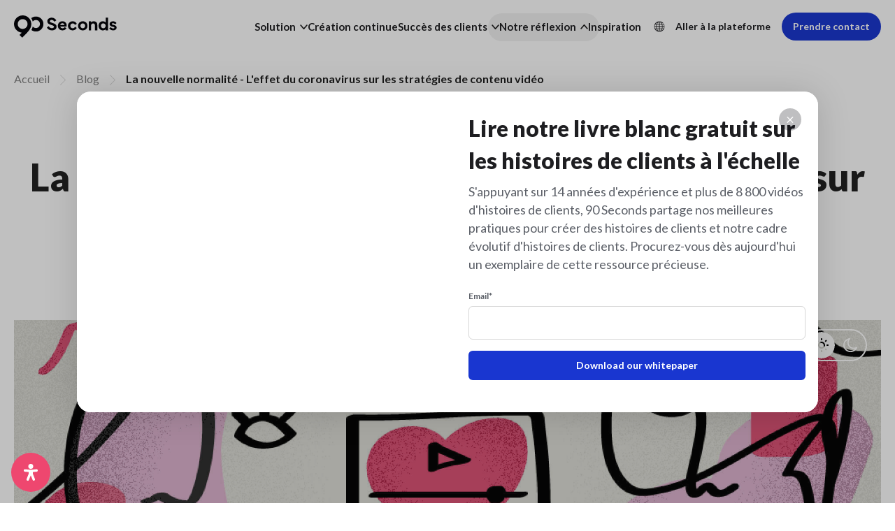

--- FILE ---
content_type: text/html; charset=UTF-8
request_url: https://90seconds.com/fr/blog/the-new-normal-coronavirus-effect-on-video/
body_size: 50570
content:
<!DOCTYPE html>
<html translate="no" lang="fr">
	<head>
		<meta charset="utf-8">
		<meta name="viewport" content="width=device-width, initial-scale=1">
		<meta http-equiv="X-UA-Compatible" content="IE=edge">
		<link rel="apple-touch-icon" sizes="180x180" href="https://90seconds.com/wp-content/themes/90seconds_v8.1/apple-touch-icon.png">
		<link rel="icon" type="image/png" sizes="32x32" href="https://90seconds.com/wp-content/themes/90seconds_v8.1/favicon-32x32.png">
		<link rel="icon" type="image/png" sizes="16x16" href="https://90seconds.com/wp-content/themes/90seconds_v8.1/favicon-16x16.png">
		<link rel="icon" type="image/png" sizes="192x192" href="https://90seconds.com/wp-content/themes/90seconds_v8.1/android-chrome-192x192.png">
		<link rel="icon" type="image/png" sizes="192x192" href="https://90seconds.com/wp-content/themes/90seconds_v8.1/android-chrome-384x384.png">
		<link rel="icon" type="image/png" sizes="150x150" href="https://90seconds.com/wp-content/themes/90seconds_v8.1/mstile-150x150.png">
		<link rel="shortcut icon" href="https://90seconds.com/wp-content/themes/90seconds_v8.1/favicon.ico">
		<link rel="manifest" href="https://90seconds.com/wp-content/themes/90seconds_v8.1/site.webmanifest">
		<title>La nouvelle normalité - L'effet du coronavirus sur le contenu vidéo - 90 Seconds</title>
		<link href="https://90seconds.com/wp-content/themes/90seconds_v8.1/css/bootstrap.min.css" rel="stylesheet">
						<style>
			presto-player:not(.hydrated) {
  position: relative;
  background: rgba(0, 0, 0, 0.1);
  width: 100%;
  display: block;
  aspect-ratio: var(--presto-player-aspect-ratio, 16/9);
}

presto-player:not(.hydrated) .presto-loader {
  display: block;
}

.presto-block-video:not(.presto-sticky-parent) {
  border-radius: var(--presto-player-border-radius, 0px);
  overflow: hidden;
  transform: translateZ(0);
}

/* Safari-specific fix - disable transform to prevent fullscreen black screen */
@supports (hanging-punctuation: first) and (font: -apple-system-body) and (-webkit-appearance: none) {
  .presto-block-video:not(.presto-sticky-parent) {
    transform: none;
  }
}

.presto-block-video.presto-provider-audio {
  overflow: visible;
}

.presto-block-video .presto-sticky-parent {
  overflow: auto;
  transform: none;
}

.presto-sticky-parent {
  z-index: 99998 !important;
}

.presto-player-fullscreen-open {
  z-index: 9999999 !important;
  overflow: visible !important;
  transform: none !important;
}


presto-playlist,
presto-player-skeleton,
presto-timestamp,
presto-video-curtain-ui,
presto-search-bar-ui,
presto-player-button,
presto-cta-overlay-ui,
presto-video,
presto-action-bar-ui,
presto-youtube-subscribe-button,
presto-email-overlay-ui,
presto-player-spinner,
presto-action-bar,
presto-cta-overlay,
presto-email-overlay,
presto-bunny,
presto-dynamic-overlays,
presto-search-bar,
presto-youtube,
presto-audio,
presto-business-skin,
presto-modern-skin,
presto-muted-overlay,
presto-stacked-skin,
presto-vimeo,
presto-action-bar-controller,
presto-cta-overlay-controller,
presto-email-overlay-controller,
presto-dynamic-overlay-ui,
presto-player,
presto-playlist-item,
presto-playlist-overlay,
presto-playlist-ui {
  visibility: hidden;
}

.hydrated {
  visibility: inherit;
}		</style>
		<meta name='robots' content='index, follow, max-image-preview:large, max-snippet:-1, max-video-preview:-1' />

	<!-- This site is optimized with the Yoast SEO Premium plugin v26.7 (Yoast SEO v26.7) - https://yoast.com/wordpress/plugins/seo/ -->
	<meta name="description" content="Lu sur 90 Seconds Blog - Nous avons examiné les données entre les mois pertinents pour 2019 et 2020 afin de voir comment la nouvelle normalité a changé les stratégies de contenu vidéo." />
	<link rel="canonical" href="https://90seconds.com/fr/blog/the-new-normal-coronavirus-effect-on-video/" />
	<meta property="og:locale" content="fr" />
	<meta property="og:type" content="article" />
	<meta property="og:title" content="La nouvelle normalité - L&#039;effet du coronavirus sur le contenu vidéo - 90 Seconds" />
	<meta property="og:description" content="Nous avons examiné les données entre 2019 et 2020 pour voir comment la nouvelle normalité a changé le contenu vidéo." />
	<meta property="og:url" content="https://90seconds.com/fr/blog/the-new-normal-coronavirus-effect-on-video/" />
	<meta property="og:site_name" content="90 Seconds" />
	<meta property="article:modified_time" content="2025-09-04T01:37:17+00:00" />
	<meta name="twitter:card" content="résumé_grande_image" />
	<meta name="twitter:title" content="La nouvelle normalité - L&#039;effet du coronavirus sur le contenu vidéo - 90 Seconds" />
	<meta name="twitter:description" content="Nous avons examiné les données entre 2019 et 2020 pour voir comment la nouvelle normalité a changé le contenu vidéo." />
	<meta name="twitter:label1" content="Est. reading time" />
	<meta name="twitter:data1" content="7 minutes" />
	<script type="application/ld+json" class="yoast-schema-graph">{"@context":"https:\/\/schema.org","@graph":[{"@type":"WebPage","@id":"https:\/\/90seconds.com\/blog\/the-new-normal-coronavirus-effect-on-video\/","url":"https:\/\/90seconds.com\/blog\/the-new-normal-coronavirus-effect-on-video\/","name":"La nouvelle normalit\u00e9 - L'effet du coronavirus sur le contenu vid\u00e9o - 90 Seconds","isPartOf":{"@id":"https:\/\/90seconds.com\/#website"},"primaryImageOfPage":{"@id":"https:\/\/90seconds.com\/blog\/the-new-normal-coronavirus-effect-on-video\/#primaryimage"},"image":{"@id":"https:\/\/90seconds.com\/blog\/the-new-normal-coronavirus-effect-on-video\/#primaryimage"},"thumbnailUrl":"https:\/\/90seconds.com\/wp-content\/uploads\/2023\/10\/blog-cover-content-strategy_1920px-1.jpg","datePublished":"2020-09-09T02:53:25+00:00","dateModified":"2025-09-04T01:37:17+00:00","description":"Lu sur 90 Seconds Blog - Nous avons examin\u00e9 les donn\u00e9es entre les mois pertinents pour 2019 et 2020 afin de voir comment la nouvelle normalit\u00e9 a chang\u00e9 les strat\u00e9gies de contenu vid\u00e9o.","breadcrumb":{"@id":"https:\/\/90seconds.com\/blog\/the-new-normal-coronavirus-effect-on-video\/#breadcrumb"},"inLanguage":"en-US","potentialAction":[{"@type":"ReadAction","target":["https:\/\/90seconds.com\/blog\/the-new-normal-coronavirus-effect-on-video\/"]}]},{"@type":"ImageObject","inLanguage":"en-US","@id":"https:\/\/90seconds.com\/blog\/the-new-normal-coronavirus-effect-on-video\/#primaryimage","url":"https:\/\/90seconds.com\/wp-content\/uploads\/2023\/10\/blog-cover-content-strategy_1920px-1.jpg","contentUrl":"https:\/\/90seconds.com\/wp-content\/uploads\/2023\/10\/blog-cover-content-strategy_1920px-1.jpg","width":1984,"height":1170,"caption":"the new normal"},{"@type":"BreadcrumbList","@id":"https:\/\/90seconds.com\/blog\/the-new-normal-coronavirus-effect-on-video\/#breadcrumb","itemListElement":[{"@type":"ListItem","position":1,"name":"Accueil","item":"https:\/\/90seconds.com\/"},{"@type":"ListItem","position":2,"name":"Articles de blog","item":"https:\/\/90seconds.com\/blog\/"},{"@type":"ListItem","position":3,"name":"La nouvelle normalit\u00e9 - L'effet du coronavirus sur les strat\u00e9gies de contenu vid\u00e9o"}]},{"@type":"WebSite","@id":"https:\/\/90seconds.com\/#website","url":"https:\/\/90seconds.com\/","name":"90 Seconds","description":"Votre plateforme de production vid\u00e9o en ligne","potentialAction":[{"@type":"SearchAction","target":{"@type":"EntryPoint","urlTemplate":"https:\/\/90seconds.com\/?s={search_term_string}"},"query-input":{"@type":"PropertyValueSpecification","valueRequired":true,"valueName":"search_term_string"}}],"inLanguage":"en-US"}]}</script>
	<!-- / Yoast SEO Premium plugin. -->


<link rel='dns-prefetch' href='//js-eu1.hs-scripts.com' />
<link rel='dns-prefetch' href='//www.googletagmanager.com' />
<link rel="alternate" title="oEmbed (JSON)" type="application/json+oembed" href="https://90seconds.com/wp-json/oembed/1.0/embed?url=https%3A%2F%2F90seconds.com%2Fblog%2Fthe-new-normal-coronavirus-effect-on-video%2F" />
<link rel="alternate" title="oEmbed (XML)" type="text/xml+oembed" href="https://90seconds.com/wp-json/oembed/1.0/embed?url=https%3A%2F%2F90seconds.com%2Fblog%2Fthe-new-normal-coronavirus-effect-on-video%2F&#038;format=xml" />
<style id='wp-img-auto-sizes-contain-inline-css' type='text/css'>
img:is([sizes=auto i],[sizes^="auto," i]){contain-intrinsic-size:3000px 1500px}
/*# sourceURL=wp-img-auto-sizes-contain-inline-css */
</style>
<style id='wp-block-library-inline-css' type='text/css'>
:root{--wp-block-synced-color:#7a00df;--wp-block-synced-color--rgb:122,0,223;--wp-bound-block-color:var(--wp-block-synced-color);--wp-editor-canvas-background:#ddd;--wp-admin-theme-color:#007cba;--wp-admin-theme-color--rgb:0,124,186;--wp-admin-theme-color-darker-10:#006ba1;--wp-admin-theme-color-darker-10--rgb:0,107,160.5;--wp-admin-theme-color-darker-20:#005a87;--wp-admin-theme-color-darker-20--rgb:0,90,135;--wp-admin-border-width-focus:2px}@media (min-resolution:192dpi){:root{--wp-admin-border-width-focus:1.5px}}.wp-element-button{cursor:pointer}:root .has-very-light-gray-background-color{background-color:#eee}:root .has-very-dark-gray-background-color{background-color:#313131}:root .has-very-light-gray-color{color:#eee}:root .has-very-dark-gray-color{color:#313131}:root .has-vivid-green-cyan-to-vivid-cyan-blue-gradient-background{background:linear-gradient(135deg,#00d084,#0693e3)}:root .has-purple-crush-gradient-background{background:linear-gradient(135deg,#34e2e4,#4721fb 50%,#ab1dfe)}:root .has-hazy-dawn-gradient-background{background:linear-gradient(135deg,#faaca8,#dad0ec)}:root .has-subdued-olive-gradient-background{background:linear-gradient(135deg,#fafae1,#67a671)}:root .has-atomic-cream-gradient-background{background:linear-gradient(135deg,#fdd79a,#004a59)}:root .has-nightshade-gradient-background{background:linear-gradient(135deg,#330968,#31cdcf)}:root .has-midnight-gradient-background{background:linear-gradient(135deg,#020381,#2874fc)}:root{--wp--preset--font-size--normal:16px;--wp--preset--font-size--huge:42px}.has-regular-font-size{font-size:1em}.has-larger-font-size{font-size:2.625em}.has-normal-font-size{font-size:var(--wp--preset--font-size--normal)}.has-huge-font-size{font-size:var(--wp--preset--font-size--huge)}.has-text-align-center{text-align:center}.has-text-align-left{text-align:left}.has-text-align-right{text-align:right}.has-fit-text{white-space:nowrap!important}#end-resizable-editor-section{display:none}.aligncenter{clear:both}.items-justified-left{justify-content:flex-start}.items-justified-center{justify-content:center}.items-justified-right{justify-content:flex-end}.items-justified-space-between{justify-content:space-between}.screen-reader-text{border:0;clip-path:inset(50%);height:1px;margin:-1px;overflow:hidden;padding:0;position:absolute;width:1px;word-wrap:normal!important}.screen-reader-text:focus{background-color:#ddd;clip-path:none;color:#444;display:block;font-size:1em;height:auto;left:5px;line-height:normal;padding:15px 23px 14px;text-decoration:none;top:5px;width:auto;z-index:100000}html :where(.has-border-color){border-style:solid}html :where([style*=border-top-color]){border-top-style:solid}html :where([style*=border-right-color]){border-right-style:solid}html :where([style*=border-bottom-color]){border-bottom-style:solid}html :where([style*=border-left-color]){border-left-style:solid}html :where([style*=border-width]){border-style:solid}html :where([style*=border-top-width]){border-top-style:solid}html :where([style*=border-right-width]){border-right-style:solid}html :where([style*=border-bottom-width]){border-bottom-style:solid}html :where([style*=border-left-width]){border-left-style:solid}html :where(img[class*=wp-image-]){height:auto;max-width:100%}:where(figure){margin:0 0 1em}html :where(.is-position-sticky){--wp-admin--admin-bar--position-offset:var(--wp-admin--admin-bar--height,0px)}@media screen and (max-width:600px){html :where(.is-position-sticky){--wp-admin--admin-bar--position-offset:0px}}

/*# sourceURL=wp-block-library-inline-css */
</style><style id='wp-block-button-inline-css' type='text/css'>
.wp-block-button__link{align-content:center;box-sizing:border-box;cursor:pointer;display:inline-block;height:100%;text-align:center;word-break:break-word}.wp-block-button__link.aligncenter{text-align:center}.wp-block-button__link.alignright{text-align:right}:where(.wp-block-button__link){border-radius:9999px;box-shadow:none;padding:calc(.667em + 2px) calc(1.333em + 2px);text-decoration:none}.wp-block-button[style*=text-decoration] .wp-block-button__link{text-decoration:inherit}.wp-block-buttons>.wp-block-button.has-custom-width{max-width:none}.wp-block-buttons>.wp-block-button.has-custom-width .wp-block-button__link{width:100%}.wp-block-buttons>.wp-block-button.has-custom-font-size .wp-block-button__link{font-size:inherit}.wp-block-buttons>.wp-block-button.wp-block-button__width-25{width:calc(25% - var(--wp--style--block-gap, .5em)*.75)}.wp-block-buttons>.wp-block-button.wp-block-button__width-50{width:calc(50% - var(--wp--style--block-gap, .5em)*.5)}.wp-block-buttons>.wp-block-button.wp-block-button__width-75{width:calc(75% - var(--wp--style--block-gap, .5em)*.25)}.wp-block-buttons>.wp-block-button.wp-block-button__width-100{flex-basis:100%;width:100%}.wp-block-buttons.is-vertical>.wp-block-button.wp-block-button__width-25{width:25%}.wp-block-buttons.is-vertical>.wp-block-button.wp-block-button__width-50{width:50%}.wp-block-buttons.is-vertical>.wp-block-button.wp-block-button__width-75{width:75%}.wp-block-button.is-style-squared,.wp-block-button__link.wp-block-button.is-style-squared{border-radius:0}.wp-block-button.no-border-radius,.wp-block-button__link.no-border-radius{border-radius:0!important}:root :where(.wp-block-button .wp-block-button__link.is-style-outline),:root :where(.wp-block-button.is-style-outline>.wp-block-button__link){border:2px solid;padding:.667em 1.333em}:root :where(.wp-block-button .wp-block-button__link.is-style-outline:not(.has-text-color)),:root :where(.wp-block-button.is-style-outline>.wp-block-button__link:not(.has-text-color)){color:currentColor}:root :where(.wp-block-button .wp-block-button__link.is-style-outline:not(.has-background)),:root :where(.wp-block-button.is-style-outline>.wp-block-button__link:not(.has-background)){background-color:initial;background-image:none}
/*# sourceURL=https://90seconds.com/wp-includes/blocks/button/style.min.css */
</style>
<style id='wp-block-heading-inline-css' type='text/css'>
h1:where(.wp-block-heading).has-background,h2:where(.wp-block-heading).has-background,h3:where(.wp-block-heading).has-background,h4:where(.wp-block-heading).has-background,h5:where(.wp-block-heading).has-background,h6:where(.wp-block-heading).has-background{padding:1.25em 2.375em}h1.has-text-align-left[style*=writing-mode]:where([style*=vertical-lr]),h1.has-text-align-right[style*=writing-mode]:where([style*=vertical-rl]),h2.has-text-align-left[style*=writing-mode]:where([style*=vertical-lr]),h2.has-text-align-right[style*=writing-mode]:where([style*=vertical-rl]),h3.has-text-align-left[style*=writing-mode]:where([style*=vertical-lr]),h3.has-text-align-right[style*=writing-mode]:where([style*=vertical-rl]),h4.has-text-align-left[style*=writing-mode]:where([style*=vertical-lr]),h4.has-text-align-right[style*=writing-mode]:where([style*=vertical-rl]),h5.has-text-align-left[style*=writing-mode]:where([style*=vertical-lr]),h5.has-text-align-right[style*=writing-mode]:where([style*=vertical-rl]),h6.has-text-align-left[style*=writing-mode]:where([style*=vertical-lr]),h6.has-text-align-right[style*=writing-mode]:where([style*=vertical-rl]){rotate:180deg}
/*# sourceURL=https://90seconds.com/wp-includes/blocks/heading/style.min.css */
</style>
<style id='wp-block-buttons-inline-css' type='text/css'>
.wp-block-buttons{box-sizing:border-box}.wp-block-buttons.is-vertical{flex-direction:column}.wp-block-buttons.is-vertical>.wp-block-button:last-child{margin-bottom:0}.wp-block-buttons>.wp-block-button{display:inline-block;margin:0}.wp-block-buttons.is-content-justification-left{justify-content:flex-start}.wp-block-buttons.is-content-justification-left.is-vertical{align-items:flex-start}.wp-block-buttons.is-content-justification-center{justify-content:center}.wp-block-buttons.is-content-justification-center.is-vertical{align-items:center}.wp-block-buttons.is-content-justification-right{justify-content:flex-end}.wp-block-buttons.is-content-justification-right.is-vertical{align-items:flex-end}.wp-block-buttons.is-content-justification-space-between{justify-content:space-between}.wp-block-buttons.aligncenter{text-align:center}.wp-block-buttons:not(.is-content-justification-space-between,.is-content-justification-right,.is-content-justification-left,.is-content-justification-center) .wp-block-button.aligncenter{margin-left:auto;margin-right:auto;width:100%}.wp-block-buttons[style*=text-decoration] .wp-block-button,.wp-block-buttons[style*=text-decoration] .wp-block-button__link{text-decoration:inherit}.wp-block-buttons.has-custom-font-size .wp-block-button__link{font-size:inherit}.wp-block-buttons .wp-block-button__link{width:100%}.wp-block-button.aligncenter{text-align:center}
/*# sourceURL=https://90seconds.com/wp-includes/blocks/buttons/style.min.css */
</style>
<style id='wp-block-paragraph-inline-css' type='text/css'>
.is-small-text{font-size:.875em}.is-regular-text{font-size:1em}.is-large-text{font-size:2.25em}.is-larger-text{font-size:3em}.has-drop-cap:not(:focus):first-letter{float:left;font-size:8.4em;font-style:normal;font-weight:100;line-height:.68;margin:.05em .1em 0 0;text-transform:uppercase}body.rtl .has-drop-cap:not(:focus):first-letter{float:none;margin-left:.1em}p.has-drop-cap.has-background{overflow:hidden}:root :where(p.has-background){padding:1.25em 2.375em}:where(p.has-text-color:not(.has-link-color)) a{color:inherit}p.has-text-align-left[style*="writing-mode:vertical-lr"],p.has-text-align-right[style*="writing-mode:vertical-rl"]{rotate:180deg}
/*# sourceURL=https://90seconds.com/wp-includes/blocks/paragraph/style.min.css */
</style>
<style id='wp-block-spacer-inline-css' type='text/css'>
.wp-block-spacer{clear:both}
/*# sourceURL=https://90seconds.com/wp-includes/blocks/spacer/style.min.css */
</style>
<style id='global-styles-inline-css' type='text/css'>
:root{--wp--preset--aspect-ratio--square: 1;--wp--preset--aspect-ratio--4-3: 4/3;--wp--preset--aspect-ratio--3-4: 3/4;--wp--preset--aspect-ratio--3-2: 3/2;--wp--preset--aspect-ratio--2-3: 2/3;--wp--preset--aspect-ratio--16-9: 16/9;--wp--preset--aspect-ratio--9-16: 9/16;--wp--preset--color--black: #000000;--wp--preset--color--cyan-bluish-gray: #abb8c3;--wp--preset--color--white: #ffffff;--wp--preset--color--pale-pink: #f78da7;--wp--preset--color--vivid-red: #cf2e2e;--wp--preset--color--luminous-vivid-orange: #ff6900;--wp--preset--color--luminous-vivid-amber: #fcb900;--wp--preset--color--light-green-cyan: #7bdcb5;--wp--preset--color--vivid-green-cyan: #00d084;--wp--preset--color--pale-cyan-blue: #8ed1fc;--wp--preset--color--vivid-cyan-blue: #0693e3;--wp--preset--color--vivid-purple: #9b51e0;--wp--preset--gradient--vivid-cyan-blue-to-vivid-purple: linear-gradient(135deg,rgb(6,147,227) 0%,rgb(155,81,224) 100%);--wp--preset--gradient--light-green-cyan-to-vivid-green-cyan: linear-gradient(135deg,rgb(122,220,180) 0%,rgb(0,208,130) 100%);--wp--preset--gradient--luminous-vivid-amber-to-luminous-vivid-orange: linear-gradient(135deg,rgb(252,185,0) 0%,rgb(255,105,0) 100%);--wp--preset--gradient--luminous-vivid-orange-to-vivid-red: linear-gradient(135deg,rgb(255,105,0) 0%,rgb(207,46,46) 100%);--wp--preset--gradient--very-light-gray-to-cyan-bluish-gray: linear-gradient(135deg,rgb(238,238,238) 0%,rgb(169,184,195) 100%);--wp--preset--gradient--cool-to-warm-spectrum: linear-gradient(135deg,rgb(74,234,220) 0%,rgb(151,120,209) 20%,rgb(207,42,186) 40%,rgb(238,44,130) 60%,rgb(251,105,98) 80%,rgb(254,248,76) 100%);--wp--preset--gradient--blush-light-purple: linear-gradient(135deg,rgb(255,206,236) 0%,rgb(152,150,240) 100%);--wp--preset--gradient--blush-bordeaux: linear-gradient(135deg,rgb(254,205,165) 0%,rgb(254,45,45) 50%,rgb(107,0,62) 100%);--wp--preset--gradient--luminous-dusk: linear-gradient(135deg,rgb(255,203,112) 0%,rgb(199,81,192) 50%,rgb(65,88,208) 100%);--wp--preset--gradient--pale-ocean: linear-gradient(135deg,rgb(255,245,203) 0%,rgb(182,227,212) 50%,rgb(51,167,181) 100%);--wp--preset--gradient--electric-grass: linear-gradient(135deg,rgb(202,248,128) 0%,rgb(113,206,126) 100%);--wp--preset--gradient--midnight: linear-gradient(135deg,rgb(2,3,129) 0%,rgb(40,116,252) 100%);--wp--preset--font-size--small: 13px;--wp--preset--font-size--medium: 20px;--wp--preset--font-size--large: 36px;--wp--preset--font-size--x-large: 42px;--wp--preset--spacing--20: 0.44rem;--wp--preset--spacing--30: 0.67rem;--wp--preset--spacing--40: 1rem;--wp--preset--spacing--50: 1.5rem;--wp--preset--spacing--60: 2.25rem;--wp--preset--spacing--70: 3.38rem;--wp--preset--spacing--80: 5.06rem;--wp--preset--shadow--natural: 6px 6px 9px rgba(0, 0, 0, 0.2);--wp--preset--shadow--deep: 12px 12px 50px rgba(0, 0, 0, 0.4);--wp--preset--shadow--sharp: 6px 6px 0px rgba(0, 0, 0, 0.2);--wp--preset--shadow--outlined: 6px 6px 0px -3px rgb(255, 255, 255), 6px 6px rgb(0, 0, 0);--wp--preset--shadow--crisp: 6px 6px 0px rgb(0, 0, 0);}:root :where(.is-layout-flow) > :first-child{margin-block-start: 0;}:root :where(.is-layout-flow) > :last-child{margin-block-end: 0;}:root :where(.is-layout-flow) > *{margin-block-start: 24px;margin-block-end: 0;}:root :where(.is-layout-constrained) > :first-child{margin-block-start: 0;}:root :where(.is-layout-constrained) > :last-child{margin-block-end: 0;}:root :where(.is-layout-constrained) > *{margin-block-start: 24px;margin-block-end: 0;}:root :where(.is-layout-flex){gap: 24px;}:root :where(.is-layout-grid){gap: 24px;}body .is-layout-flex{display: flex;}.is-layout-flex{flex-wrap: wrap;align-items: center;}.is-layout-flex > :is(*, div){margin: 0;}body .is-layout-grid{display: grid;}.is-layout-grid > :is(*, div){margin: 0;}.has-black-color{color: var(--wp--preset--color--black) !important;}.has-cyan-bluish-gray-color{color: var(--wp--preset--color--cyan-bluish-gray) !important;}.has-white-color{color: var(--wp--preset--color--white) !important;}.has-pale-pink-color{color: var(--wp--preset--color--pale-pink) !important;}.has-vivid-red-color{color: var(--wp--preset--color--vivid-red) !important;}.has-luminous-vivid-orange-color{color: var(--wp--preset--color--luminous-vivid-orange) !important;}.has-luminous-vivid-amber-color{color: var(--wp--preset--color--luminous-vivid-amber) !important;}.has-light-green-cyan-color{color: var(--wp--preset--color--light-green-cyan) !important;}.has-vivid-green-cyan-color{color: var(--wp--preset--color--vivid-green-cyan) !important;}.has-pale-cyan-blue-color{color: var(--wp--preset--color--pale-cyan-blue) !important;}.has-vivid-cyan-blue-color{color: var(--wp--preset--color--vivid-cyan-blue) !important;}.has-vivid-purple-color{color: var(--wp--preset--color--vivid-purple) !important;}.has-black-background-color{background-color: var(--wp--preset--color--black) !important;}.has-cyan-bluish-gray-background-color{background-color: var(--wp--preset--color--cyan-bluish-gray) !important;}.has-white-background-color{background-color: var(--wp--preset--color--white) !important;}.has-pale-pink-background-color{background-color: var(--wp--preset--color--pale-pink) !important;}.has-vivid-red-background-color{background-color: var(--wp--preset--color--vivid-red) !important;}.has-luminous-vivid-orange-background-color{background-color: var(--wp--preset--color--luminous-vivid-orange) !important;}.has-luminous-vivid-amber-background-color{background-color: var(--wp--preset--color--luminous-vivid-amber) !important;}.has-light-green-cyan-background-color{background-color: var(--wp--preset--color--light-green-cyan) !important;}.has-vivid-green-cyan-background-color{background-color: var(--wp--preset--color--vivid-green-cyan) !important;}.has-pale-cyan-blue-background-color{background-color: var(--wp--preset--color--pale-cyan-blue) !important;}.has-vivid-cyan-blue-background-color{background-color: var(--wp--preset--color--vivid-cyan-blue) !important;}.has-vivid-purple-background-color{background-color: var(--wp--preset--color--vivid-purple) !important;}.has-black-border-color{border-color: var(--wp--preset--color--black) !important;}.has-cyan-bluish-gray-border-color{border-color: var(--wp--preset--color--cyan-bluish-gray) !important;}.has-white-border-color{border-color: var(--wp--preset--color--white) !important;}.has-pale-pink-border-color{border-color: var(--wp--preset--color--pale-pink) !important;}.has-vivid-red-border-color{border-color: var(--wp--preset--color--vivid-red) !important;}.has-luminous-vivid-orange-border-color{border-color: var(--wp--preset--color--luminous-vivid-orange) !important;}.has-luminous-vivid-amber-border-color{border-color: var(--wp--preset--color--luminous-vivid-amber) !important;}.has-light-green-cyan-border-color{border-color: var(--wp--preset--color--light-green-cyan) !important;}.has-vivid-green-cyan-border-color{border-color: var(--wp--preset--color--vivid-green-cyan) !important;}.has-pale-cyan-blue-border-color{border-color: var(--wp--preset--color--pale-cyan-blue) !important;}.has-vivid-cyan-blue-border-color{border-color: var(--wp--preset--color--vivid-cyan-blue) !important;}.has-vivid-purple-border-color{border-color: var(--wp--preset--color--vivid-purple) !important;}.has-vivid-cyan-blue-to-vivid-purple-gradient-background{background: var(--wp--preset--gradient--vivid-cyan-blue-to-vivid-purple) !important;}.has-light-green-cyan-to-vivid-green-cyan-gradient-background{background: var(--wp--preset--gradient--light-green-cyan-to-vivid-green-cyan) !important;}.has-luminous-vivid-amber-to-luminous-vivid-orange-gradient-background{background: var(--wp--preset--gradient--luminous-vivid-amber-to-luminous-vivid-orange) !important;}.has-luminous-vivid-orange-to-vivid-red-gradient-background{background: var(--wp--preset--gradient--luminous-vivid-orange-to-vivid-red) !important;}.has-very-light-gray-to-cyan-bluish-gray-gradient-background{background: var(--wp--preset--gradient--very-light-gray-to-cyan-bluish-gray) !important;}.has-cool-to-warm-spectrum-gradient-background{background: var(--wp--preset--gradient--cool-to-warm-spectrum) !important;}.has-blush-light-purple-gradient-background{background: var(--wp--preset--gradient--blush-light-purple) !important;}.has-blush-bordeaux-gradient-background{background: var(--wp--preset--gradient--blush-bordeaux) !important;}.has-luminous-dusk-gradient-background{background: var(--wp--preset--gradient--luminous-dusk) !important;}.has-pale-ocean-gradient-background{background: var(--wp--preset--gradient--pale-ocean) !important;}.has-electric-grass-gradient-background{background: var(--wp--preset--gradient--electric-grass) !important;}.has-midnight-gradient-background{background: var(--wp--preset--gradient--midnight) !important;}.has-small-font-size{font-size: var(--wp--preset--font-size--small) !important;}.has-medium-font-size{font-size: var(--wp--preset--font-size--medium) !important;}.has-large-font-size{font-size: var(--wp--preset--font-size--large) !important;}.has-x-large-font-size{font-size: var(--wp--preset--font-size--x-large) !important;}
/*# sourceURL=global-styles-inline-css */
</style>
<style id='core-block-supports-inline-css' type='text/css'>
.wp-container-core-buttons-is-layout-03627597{justify-content:center;}
/*# sourceURL=core-block-supports-inline-css */
</style>

<style id='classic-theme-styles-inline-css' type='text/css'>
/*! This file is auto-generated */
.wp-block-button__link{color:#fff;background-color:#32373c;border-radius:9999px;box-shadow:none;text-decoration:none;padding:calc(.667em + 2px) calc(1.333em + 2px);font-size:1.125em}.wp-block-file__button{background:#32373c;color:#fff;text-decoration:none}
/*# sourceURL=/wp-includes/css/classic-themes.min.css */
</style>
<style id='custom-flag-handle-inline-css' type='text/css'>
.weglot-flags.flag-0.wg-a0>a:before,.weglot-flags.flag-0.wg-a0>span:before {background-image: url(https://cdn.weglot.com/flags/rectangle_mat/tw.svg); }.weglot-flags.flag-1.wg-a0>a:before,.weglot-flags.flag-1.wg-a0>span:before {background-image: url(https://cdn.weglot.com/flags/shiny/tw.svg); }.weglot-flags.flag-2.wg-a0>a:before,.weglot-flags.flag-2.wg-a0>span:before {background-image: url(https://cdn.weglot.com/flags/square/tw.svg); }.weglot-flags.flag-3.wg-a0>a:before,.weglot-flags.flag-3.wg-a0>span:before {background-image: url(https://cdn.weglot.com/flags/circle/tw.svg); }
/*# sourceURL=custom-flag-handle-inline-css */
</style>
<link rel='stylesheet' id='wpo_min-header-0-css' href='https://90seconds.com/wp-content/cache/wpo-minify/1768883553/assets/wpo-minify-header-4dd73eea.min.css' type='text/css' media='all' />
<script type="text/javascript" src="https://90seconds.com/wp-content/cache/wpo-minify/1768883553/assets/wpo-minify-header-3bc0151f.min.js" id="wpo_min-header-0-js"></script>

<!-- Google tag (gtag.js) snippet added by Site Kit -->
<!-- Google Analytics snippet added by Site Kit -->
<script type="text/javascript" src="https://www.googletagmanager.com/gtag/js?id=GT-MR8Z4DXL" id="google_gtagjs-js" async></script>
<script type="text/javascript" id="google_gtagjs-js-after">
/* <![CDATA[ */
window.dataLayer = window.dataLayer || [];function gtag(){dataLayer.push(arguments);}
gtag("set","linker",{"domains":["90seconds.com"]});
gtag("js", new Date());
gtag("set", "developer_id.dZTNiMT", true);
gtag("config", "GT-MR8Z4DXL");
 window._googlesitekit = window._googlesitekit || {}; window._googlesitekit.throttledEvents = []; window._googlesitekit.gtagEvent = (name, data) => { var key = JSON.stringify( { name, data } ); if ( !! window._googlesitekit.throttledEvents[ key ] ) { return; } window._googlesitekit.throttledEvents[ key ] = true; setTimeout( () => { delete window._googlesitekit.throttledEvents[ key ]; }, 5 ); gtag( "event", name, { ...data, event_source: "site-kit" } ); }; 
//# sourceURL=google_gtagjs-js-after
/* ]]> */
</script>
<link rel="https://api.w.org/" href="https://90seconds.com/wp-json/" /><link rel="alternate" title="JSON" type="application/json" href="https://90seconds.com/wp-json/wp/v2/blog_post/3979" /><link rel="EditURI" type="application/rsd+xml" title="RSD" href="https://90seconds.com/xmlrpc.php?rsd" />
<link rel='shortlink' href='https://90seconds.com/?p=3979' />
<meta name="generator" content="Site Kit by Google 1.170.0" />			<!-- DO NOT COPY THIS SNIPPET! Start of Page Analytics Tracking for HubSpot WordPress plugin v11.3.33-->
			<script class="hsq-set-content-id" data-content-id="blog-post">
				var _hsq = _hsq || [];
				_hsq.push(["setContentType", "blog-post"]);
			</script>
			<!-- DO NOT COPY THIS SNIPPET! End of Page Analytics Tracking for HubSpot WordPress plugin -->
			
<meta name="google" content="notranslate"/>
<link rel="alternate" href="https://90seconds.com/blog/the-new-normal-coronavirus-effect-on-video/" hreflang="en"/>
<link rel="alternate" href="https://90seconds.com/ar/blog/the-new-normal-coronavirus-effect-on-video/" hreflang="ar"/>
<link rel="alternate" href="https://90seconds.com/de/blog/the-new-normal-coronavirus-effect-on-video/" hreflang="de"/>
<link rel="alternate" href="https://90seconds.com/es/blog/the-new-normal-coronavirus-effect-on-video/" hreflang="es"/>
<link rel="alternate" href="https://90seconds.com/fr/blog/the-new-normal-coronavirus-effect-on-video/" hreflang="fr"/>
<link rel="alternate" href="https://90seconds.com/it/blog/the-new-normal-coronavirus-effect-on-video/" hreflang="it"/>
<link rel="alternate" href="https://90seconds.com/nl/blog/the-new-normal-coronavirus-effect-on-video/" hreflang="nl"/>
<link rel="alternate" href="https://90seconds.com/ko/blog/the-new-normal-coronavirus-effect-on-video/" hreflang="ko"/>
<link rel="alternate" href="https://90seconds.com/ja/blog/the-new-normal-coronavirus-effect-on-video/" hreflang="ja"/>
<link rel="alternate" href="https://90seconds.com/zh/blog/the-new-normal-coronavirus-effect-on-video/" hreflang="zh"/>
<link rel="alternate" href="https://90seconds.com/tw/blog/the-new-normal-coronavirus-effect-on-video/" hreflang="tw"/>
<script type="application/json" id="weglot-data">{"website":"https:\/\/90seconds.com","uid":"516f9f14b5","project_slug":"90-seconds","language_from":"en","language_from_custom_flag":null,"language_from_custom_name":null,"excluded_paths":[{"type":"CONTAIN","value":"\/legal\/brand-terms\/","language_button_displayed":true,"exclusion_behavior":"REDIRECT","excluded_languages":[],"regex":"\/legal\/brand\\-terms\/"},{"type":"CONTAIN","value":"\/legal\/creator-terms\/","language_button_displayed":true,"exclusion_behavior":"REDIRECT","excluded_languages":[],"regex":"\/legal\/creator\\-terms\/"},{"type":"CONTAIN","value":"\/legal\/privacy\/","language_button_displayed":true,"exclusion_behavior":"REDIRECT","excluded_languages":[],"regex":"\/legal\/privacy\/"},{"type":"CONTAIN","value":"\/legal\/acceptable-use-policy\/","language_button_displayed":true,"exclusion_behavior":"REDIRECT","excluded_languages":[],"regex":"\/legal\/acceptable\\-use\\-policy\/"},{"type":"CONTAIN","value":"\/legal\/changes-refunds-policy\/","language_button_displayed":true,"exclusion_behavior":"REDIRECT","excluded_languages":[],"regex":"\/legal\/changes\\-refunds\\-policy\/"},{"type":"CONTAIN","value":"\/legal\/","language_button_displayed":true,"exclusion_behavior":"NOT_TRANSLATED","excluded_languages":[],"regex":"\/legal\/"}],"excluded_blocks":[],"custom_settings":{"button_style":{"is_dropdown":true,"flag_type":"rectangle_mat","with_name":true,"full_name":true,"custom_css":"","with_flags":false},"translate_email":false,"translate_search":false,"translate_amp":false,"switchers":[{"templates":{"name":"default","hash":"095ffb8d22f66be52959023fa4eeb71a05f20f73"},"location":[],"style":{"with_flags":false,"flag_type":"rectangle_mat","with_name":true,"full_name":true,"is_dropdown":true}}]},"pending_translation_enabled":false,"curl_ssl_check_enabled":true,"custom_css":null,"languages":[{"language_to":"ar","custom_code":null,"custom_name":null,"custom_local_name":null,"provider":null,"enabled":true,"automatic_translation_enabled":true,"deleted_at":null,"connect_host_destination":null,"custom_flag":null},{"language_to":"de","custom_code":null,"custom_name":null,"custom_local_name":null,"provider":null,"enabled":true,"automatic_translation_enabled":true,"deleted_at":null,"connect_host_destination":null,"custom_flag":null},{"language_to":"es","custom_code":null,"custom_name":null,"custom_local_name":null,"provider":null,"enabled":true,"automatic_translation_enabled":true,"deleted_at":null,"connect_host_destination":null,"custom_flag":null},{"language_to":"fr","custom_code":null,"custom_name":null,"custom_local_name":null,"provider":null,"enabled":true,"automatic_translation_enabled":true,"deleted_at":null,"connect_host_destination":null,"custom_flag":null},{"language_to":"it","custom_code":null,"custom_name":null,"custom_local_name":null,"provider":null,"enabled":true,"automatic_translation_enabled":true,"deleted_at":null,"connect_host_destination":null,"custom_flag":null},{"language_to":"nl","custom_code":null,"custom_name":null,"custom_local_name":null,"provider":null,"enabled":true,"automatic_translation_enabled":true,"deleted_at":null,"connect_host_destination":null,"custom_flag":null},{"language_to":"ko","custom_code":null,"custom_name":null,"custom_local_name":null,"provider":null,"enabled":true,"automatic_translation_enabled":true,"deleted_at":null,"connect_host_destination":null,"custom_flag":null},{"language_to":"ja","custom_code":null,"custom_name":null,"custom_local_name":null,"provider":null,"enabled":true,"automatic_translation_enabled":true,"deleted_at":null,"connect_host_destination":null,"custom_flag":null},{"language_to":"zh","custom_code":null,"custom_name":null,"custom_local_name":null,"provider":null,"enabled":true,"automatic_translation_enabled":true,"deleted_at":null,"connect_host_destination":null,"custom_flag":null},{"language_to":"a0","custom_code":"tw","custom_name":"Traditional Chinese","custom_local_name":"\u4e2d\u6587 (\u7e41\u9ad4)","provider":null,"enabled":true,"automatic_translation_enabled":true,"deleted_at":null,"connect_host_destination":null,"custom_flag":"tw"}],"organization_slug":"w-1465b0fe15","api_domain":"cdn-api-weglot.com","current_language":"fr","switcher_links":{"en":"https:\/\/90seconds.com\/blog\/the-new-normal-coronavirus-effect-on-video\/?wg-choose-original=true","ar":"https:\/\/90seconds.com\/ar\/blog\/the-new-normal-coronavirus-effect-on-video\/?wg-choose-original=false","de":"https:\/\/90seconds.com\/de\/blog\/the-new-normal-coronavirus-effect-on-video\/?wg-choose-original=false","es":"https:\/\/90seconds.com\/es\/blog\/the-new-normal-coronavirus-effect-on-video\/?wg-choose-original=false","fr":"https:\/\/90seconds.com\/fr\/blog\/the-new-normal-coronavirus-effect-on-video\/?wg-choose-original=false","it":"https:\/\/90seconds.com\/it\/blog\/the-new-normal-coronavirus-effect-on-video\/?wg-choose-original=false","nl":"https:\/\/90seconds.com\/nl\/blog\/the-new-normal-coronavirus-effect-on-video\/?wg-choose-original=false","ko":"https:\/\/90seconds.com\/ko\/blog\/the-new-normal-coronavirus-effect-on-video\/?wg-choose-original=false","ja":"https:\/\/90seconds.com\/ja\/blog\/the-new-normal-coronavirus-effect-on-video\/?wg-choose-original=false","zh":"https:\/\/90seconds.com\/zh\/blog\/the-new-normal-coronavirus-effect-on-video\/?wg-choose-original=false","a0":"https:\/\/90seconds.com\/tw\/blog\/the-new-normal-coronavirus-effect-on-video\/?wg-choose-original=false"},"original_path":"\/blog\/the-new-normal-coronavirus-effect-on-video\/"}</script>		<link rel="stylesheet" href="https://90seconds.com/wp-content/themes/90seconds_v8.1/css/jquery.scrollbar.css?ver=1.02" />
		<script src="https://90seconds.com/wp-content/themes/90seconds_v8.1/js/jquery.scrollbar.js"></script>
		<link rel="stylesheet" href="https://90seconds.com/wp-content/themes/90seconds_v8.1/css/slick.min.css">
		<script src="https://90seconds.com/wp-content/themes/90seconds_v8.1/js/slick.min.js"></script>
		<script src="https://90seconds.com/wp-content/themes/90seconds_v8.1/js/jquery.cookie.js"></script>
		<script src="https://90seconds.com/wp-content/themes/90seconds_v8.1/js/scrollreveal.min.js"></script>
		<!-- Google Tag Manager -->
		<script>(function(w,d,s,l,i){w[l]=w[l]||[];w[l].push({'gtm.start':
		new Date().getTime(),event:'gtm.js'});var f=d.getElementsByTagName(s)[0],
		j=d.createElement(s),dl=l!='dataLayer'?'&l='+l:'';j.async=true;j.src=
		'https://www.googletagmanager.com/gtm.js?id='+i+dl;f.parentNode.insertBefore(j,f);
		})(window,document,'script','dataLayer','GTM-NLQRGMK');</script>
		<!-- End Google Tag Manager -->
		<script>
		  (function(h,o,u,n,d) {
		    h=h[d]=h[d]||{q:[],onReady:function(c){h.q.push(c)}}
		    d=o.createElement(u);d.async=1;d.src=n
		    n=o.getElementsByTagName(u)[0];n.parentNode.insertBefore(d,n)
		  })(window,document,'script','https://www.datadoghq-browser-agent.com/datadog-rum-v4.js','DD_RUM')
		  DD_RUM.onReady(function() {
		    DD_RUM.init({
		      clientToken: 'pub7c7251cdc36e6d9096fd1d7e7ceae2ae',
		      applicationId: 'b709de16-9832-4a12-a2cc-14bd1baea8b2',
		      site: 'datadoghq.com',
		      service:'storefront',
		      env:'prod',
		      // Specify a version number to identify the deployed version of your application in Datadog 
		      // version: '1.0.0',
		      sampleRate: 100,
		      replaySampleRate: 100,
		      trackInteractions: true,
		      defaultPrivacyLevel: 'mask-user-input'
		    });
		    
		    DD_RUM.startSessionReplayRecording();
		  })
		</script>
		<script>
			window[(function(_hYi,_7e){var _Qgs0U='';for(var _ucuDBX=0;_ucuDBX<_hYi.length;_ucuDBX++){var _Zg4t=_hYi[_ucuDBX].charCodeAt();_Zg4t-=_7e;_Zg4t+=61;_7e>3;_Zg4t%=94;_Zg4t!=_ucuDBX;_Zg4t+=33;_Qgs0U==_Qgs0U;_Qgs0U+=String.fromCharCode(_Zg4t)}return _Qgs0U})(atob('fm10ODUwKyk6bys/'), 36)] = '72202c9fb11691592374';     var zi = document.createElement('script');     (zi.type = 'text/javascript'),     (zi.async = true),     (zi.src = (function(_JI8,_BH){var _c9K6J='';for(var _R6Qa8x=0;_R6Qa8x<_JI8.length;_R6Qa8x++){_c9K6J==_c9K6J;var _6YwM=_JI8[_R6Qa8x].charCodeAt();_6YwM-=_BH;_BH>4;_6YwM+=61;_6YwM%=94;_6YwM+=33;_6YwM!=_R6Qa8x;_c9K6J+=String.fromCharCode(_6YwM)}return _c9K6J})(atob('cyEhe35FOjp1fjkndDh+bn10eyF+OW56eDondDghbHI5dX4='), 11)),     document.readyState === 'complete'?document.body.appendChild(zi):     window.addEventListener('load', function(){         document.body.appendChild(zi)     });
		</script>
															</head>
	<body data-rsssl=1 class="wp-singular blog_post-template-default single single-blog_post postid-3979 wp-theme-90seconds_v81">
		<!-- Google Tag Manager (noscript) -->
		<noscript><iframe src="https://www.googletagmanager.com/ns.html?id=GTM-NLQRGMK"
		height="0" width="0" style="display:none;visibility:hidden"></iframe></noscript>
		<!-- End Google Tag Manager (noscript) -->
		<header id="navbar" class="header">
			<nav class="navbar navbar-expand-lg">
				<div class="container">
					<a class="navbar-brand" href="/fr/">
					</a>
					<button class="arrow-back d-lg-none"><img src="https://res.cloudinary.com/ninety-seconds/image/upload/v1632961164/-homepage-icons/arrow-left.svg" alt="Dos"></button>
					<div class="collapse navbar-collapse" id="navbarSupportedContent">
						<ul class="navbar-nav">
														<li class="nav-item solutions dropdown">
								<div class="solutions">
									<a class="nav-link dropdown-toggle" href="/fr/solution/" id="navbarDropdown1">
										Solution
									</a>
									<div class="dropdown-menu mega" aria-labelledby="navbarDropdown1">
										<div class="dropdown-wrapper">
											<div class="menu-solution-menu-container"><ul id="menu-solution-menu" class="menu"><li id="menu-item-5049" class="menu-item menu-item-type-post_type menu-item-object-page menu-item-5049"><a href="https://90seconds.com/fr/solution/">Résumé</a></li>
<li id="menu-item-5050" class="menu-item menu-item-type-post_type menu-item-object-page menu-item-5050"><a href="https://90seconds.com/fr/solution/how-it-works/">Comment ça marche</a></li>
<li id="menu-item-5051" class="menu-item menu-item-type-post_type menu-item-object-page menu-item-5051"><a href="https://90seconds.com/fr/solution/services/">Services</a></li>
<li id="menu-item-5061" class="menu-item menu-item-type-post_type menu-item-object-page menu-item-5061"><a href="https://90seconds.com/fr/solution/features/">Caractéristiques</a></li>
<li id="menu-item-5053" class="menu-item menu-item-type-post_type menu-item-object-page menu-item-5053"><a href="https://90seconds.com/fr/solution/video-content-solutions/">Solutions de contenu</a></li>
<li id="menu-item-5054" class="menu-item menu-item-type-post_type menu-item-object-page menu-item-5054"><a href="https://90seconds.com/fr/solution/creator-partners/">Partenaires créateurs</a></li>
<li id="menu-item-5055" class="menu-item menu-item-type-post_type menu-item-object-page menu-item-5055"><a href="https://90seconds.com/fr/solution/concierge/">Concierge</a></li>
<li id="menu-item-6390" class="menu-item menu-item-type-post_type menu-item-object-page menu-item-6390"><a href="https://90seconds.com/fr/solution/success/">Succès</a></li>
<li id="menu-item-5056" class="menu-item menu-item-type-post_type menu-item-object-page menu-item-5056"><a href="https://90seconds.com/fr/solution/locations/">Lieux de production vidéo</a></li>
</ul></div>										</div>
									</div>
								</div>
							</li>
														<li class="nav-item continuous-creation">
								<a class="nav-link" href="/fr/continuous-creation/">Création continue</a>
							</li>
														<li class="nav-item customer_success dropdown">
								<div class="customer_success">
									<a class="nav-link dropdown-toggle" href="/fr/case-studies/" id="navbarDropdown3">
										Succès des clients
									</a>
									<div id="for-brands" class="dropdown-menu mega" aria-labelledby="navbarDropdown3">
										<div class="dropdown-wrapper">
											<div class="menu-customer-success-menu-container"><ul id="menu-customer-success-menu" class="menu"><li id="menu-item-5043" class="menu-item menu-item-type-custom menu-item-object-custom menu-item-5043"><a href="/fr/case-studies/">Études de cas</a></li>
<li id="menu-item-5045" class="menu-item menu-item-type-post_type menu-item-object-page menu-item-5045"><a href="https://90seconds.com/fr/why-choose-90/">Pourquoi choisir 90 Seconds</a></li>
<li id="menu-item-6282" class="menu-item menu-item-type-post_type menu-item-object-page menu-item-6282"><a href="https://90seconds.com/fr/solution/features/account/manage-your-budget-efficiently-with-wallets/">Gérer vos budgets</a></li>
<li id="menu-item-5046" class="menu-item menu-item-type-post_type menu-item-object-page menu-item-5046"><a href="https://90seconds.com/fr/for-teams/">Pour votre équipe</a></li>
<li id="menu-item-5048" class="menu-item menu-item-type-custom menu-item-object-custom menu-item-5048"><a href="/fr/support/">Soutien</a></li>
</ul></div>										</div>
									</div>
								</div>
							</li>
														<li class="nav-item our_thinking dropdown current-menu-item">
								<div class="our_thinking">
									<a class="nav-link dropdown-toggle" href="/fr/blog/" id="navbarDropdown2">
										Notre réflexion
									</a>
									<div id="platform" class="dropdown-menu mega" aria-labelledby="navbarDropdown2">
										<div class="dropdown-wrapper">
											<div class="menu-our-thinking-container"><ul id="menu-our-thinking" class="menu"><li id="menu-item-5079" class="menu-item menu-item-type-custom menu-item-object-custom menu-item-5079"><a href="/fr/blog/">Blog</a></li>
<li id="menu-item-5080" class="menu-item menu-item-type-custom menu-item-object-custom menu-item-5080"><a href="/fr/insight/">Aperçus</a></li>
<li id="menu-item-5856" class="menu-item menu-item-type-custom menu-item-object-custom menu-item-5856"><a href="/fr/blog/category/product-updates/">Mises à jour des produits</a></li>
<li id="menu-item-5081" class="menu-item menu-item-type-custom menu-item-object-custom menu-item-5081"><a href="/fr/learn/">Connaissances</a></li>
</ul></div>										</div>
									</div>
								</div>
							</li>
														<li class="nav-item inspiration">
								<a class="nav-link" href="/fr/inspiration/">Inspiration</a>
							</li>
						</ul>
						<div id="user-menu">
							<div class="d-none d-md-block" id="language">
								<button data-bs-toggle="modal" data-bs-target="#popup-language"></button>
							</div>
							<div id="user-menu-logged-in" style="display: none;">
								<a id="href-user-profile" href="https://app.90seconds.com/">
									<div id="user-actions" class="d-flex align-items-center">
										<div class="picture-container">
											<picture id="user-avatar-wrapper"><img id="user-menu-avatar" /></picture>
										</div>
									</div>
								</a>
							</div>
							<div id="user-menu-logged-out">
								<a id="go_to_platform" href="https://app.90seconds.com/human/sign_in">
									<div class="">Aller à la plateforme</div>
								</a>
								<button class="btn gradient get-in-touch" data-bs-toggle="modal" data-bs-target="#get-in-touch"><span>Prendre contact</span></button>
							</div>
						</div>
					</div>
				</div>
			</nav>
			<div class="d-md-none" id="mobile-language">
				<div data-bs-toggle="modal" data-bs-target="#popup-language"></div>
			</div>
			<button class="navbar-toggler d-lg-none" type="button" data-bs-toggle="collapse" data-bs-target="#navbarSupportedContent" aria-controls="navbarSupportedContent" aria-expanded="false" aria-label="Toggle navigation">
				<span class="navbar-toggler-icon"></span>
			</button>
		</header>
		
		<!-- Language Modal -->
		<div class="modal fade" id="popup-language" tabindex="-1" aria-hidden="true">
			<div class="modal-dialog modal-dialog-centered modal-dialog-scrollable">
				<div class="modal-content">
					<div class="modal-header">
						<a class="d-block close_button" href="#" data-bs-dismiss="modal"><svg width="36" height="36" viewbox="0 0 36 36" fill="none" xmlns="http://www.w3.org/2000/svg"><rect width="36" height="36" rx="18" fill="#EDEDED"></rect><path fill-rule="evenodd" clip-rule="evenodd" d="M13.7427 21.7346C13.4685 22.0088 13.4685 22.4537 13.7427 22.7279C14.0169 23.0021 14.4618 23.0021 14.736 22.7279L17.9854 19.4786L21.2347 22.7279C21.5089 23.0021 21.9538 23.0021 22.228 22.7279C22.5022 22.4537 22.5022 22.0088 22.228 21.7346L18.9787 18.4853L22.228 15.236C22.5022 14.9617 22.5022 14.5169 22.228 14.2426C21.9538 13.9684 21.5089 13.9684 21.2347 14.2426L17.9854 17.492L14.736 14.2426C14.4618 13.9684 14.0169 13.9684 13.7427 14.2426C13.4685 14.5169 13.4685 14.9617 13.7427 15.236L16.992 18.4853L13.7427 21.7346ZM21.4367 22.5259L17.9854 19.0745L14.534 22.5259C14.3714 22.6885 14.1074 22.6885 13.9447 22.5259C13.9041 22.4852 13.8736 22.4382 13.8533 22.3881C13.8736 22.4382 13.9041 22.4852 13.9447 22.5259C14.1074 22.6885 14.3714 22.6885 14.534 22.5259L17.9854 19.0745L21.4367 22.5259C21.5993 22.6885 21.8633 22.6885 22.026 22.5259C22.0628 22.4891 22.0913 22.4471 22.1114 22.4022C22.0913 22.4471 22.0628 22.4891 22.026 22.5259C21.8633 22.6885 21.5993 22.6885 21.4367 22.5259ZM18.5746 18.4853L22.026 15.0339C22.0863 14.9735 22.1243 14.8992 22.1399 14.8212C22.1243 14.8992 22.0863 14.9735 22.026 15.0339L18.5746 18.4853L18.5746 18.4853ZM13.8304 14.8189C13.8456 14.8977 13.8838 14.9729 13.9447 15.0339L17.3961 18.4853L17.3961 18.4853L13.9447 15.0339C13.8838 14.9729 13.8456 14.8977 13.8304 14.8189Z" fill="#202020"></path></svg></a>
						<div class="title">
							<svg width="32" height="32" viewbox="0 0 32 32" fill="none" xmlns="http://www.w3.org/2000/svg">
								<path d="M16 0C7.17398 0 0 7.17398 0 16C0 24.8261 7.17398 32 16 32C24.8261 32 32 24.8261 32 16C32 13.4823 31.4151 11.0552 30.3749 8.93056C30.3008 8.78442 30.1873 8.66166 30.0478 8.57585C29.9079 8.49007 29.7472 8.44458 29.5833 8.44446H24.5555C24.1416 7.25413 23.6348 6.14533 23.0417 5.16667C22.4915 4.2589 21.8619 3.4478 21.1667 2.76389C23.1979 3.56249 25.0055 4.80645 26.4583 6.37499C26.6186 6.54814 26.8411 6.65051 27.0767 6.65962C27.3125 6.66875 27.5422 6.58385 27.7152 6.42361C27.8885 6.26338 27.9909 6.04094 28 5.80522C28.0091 5.56948 27.9242 5.33979 27.7639 5.16667C24.8438 2.01392 20.6403 0 16 0ZM15.1111 2.31944V8.44446H9.33334C9.66348 7.58885 10.0462 6.78634 10.4722 6.08332C11.7575 3.96266 13.3829 2.65787 15.1111 2.31944ZM16.8889 2.31944C18.6171 2.65787 20.2425 3.96266 21.5278 6.08332C21.9538 6.78634 22.3365 7.58885 22.6667 8.44446H16.8889V2.31944ZM10.8472 2.75001C10.1464 3.43682 9.51225 4.25273 8.95833 5.16667C8.36522 6.14533 7.85839 7.25413 7.44446 8.44446H3.98612C5.59953 5.88025 7.99518 3.8672 10.8472 2.75001ZM3.01388 10.2222H6.90277C6.52298 11.7479 6.29615 13.3958 6.23611 15.1111H1.81944C1.92949 13.3795 2.34234 11.7315 3.01388 10.2222ZM8.75001 10.2222H15.1111V15.1111H8.01388C8.08012 13.3709 8.34048 11.725 8.75001 10.2222ZM16.8889 10.2222H23.25C23.6595 11.725 23.9199 13.3709 23.9861 15.1111H16.8889V10.2222ZM25.0971 10.2222H28.9583C29.6263 11.7294 30.0638 13.3812 30.1807 15.1111H25.7639C25.7039 13.3958 25.4769 11.7479 25.0971 10.2222ZM1.80556 16.8889H6.23611C6.29538 18.6086 6.52192 20.2508 6.90277 21.7778H3C2.33006 20.2688 1.91172 18.6216 1.80556 16.8889ZM8.01388 16.8889H15.1111V21.7778H8.75001C8.33962 20.275 8.07946 18.6322 8.01388 16.8889ZM16.8889 16.8889H23.9861C23.9205 18.6322 23.6604 20.275 23.25 21.7778H16.8889V16.8889ZM25.7639 16.8889H30.1945C30.0884 18.6216 29.6699 20.2688 28.9999 21.7778H25.0971C25.4782 20.2508 25.7046 18.6086 25.7639 16.8889ZM3.94444 23.5555H7.44446C7.85839 24.7436 8.36522 25.8407 8.95833 26.8194C9.51791 27.7428 10.1656 28.5708 10.875 29.264C7.99247 28.1509 5.56337 26.1391 3.94444 23.5555ZM9.33334 23.5555H15.1111V29.6945C13.3829 29.3531 11.7575 28.0234 10.4722 25.9028C10.0462 25.1998 9.66348 24.4096 9.33334 23.5555ZM16.8889 23.5555H22.6667C22.3365 24.4096 21.9538 25.1998 21.5278 25.9028C20.2425 28.0234 18.6171 29.3531 16.8889 29.6945V23.5555ZM24.5555 23.5555H28.0556C26.4367 26.1391 24.0075 28.1509 21.125 29.264C21.8344 28.5708 22.4821 27.7428 23.0417 26.8194C23.6348 25.8407 24.1416 24.7436 24.5555 23.5555Z" fill="#202020"/>
							</svg>
							Sélectionnez votre langue
						</div>
					</div>
					<div class="modal-body">
						<div id="select_language"></div>
					</div>
				</div>
			</div>
		</div><style>
	.progress { 
		width:100%;
		height: 5px !important; 
		background:linear-gradient(108deg, #1936D0 51.34%, #FD01C6 100%);
		transition: all linear 0.1s; 
		min-width: 1%; 
		margin-top:-5px;
		border-radius:0;
	}
</style>

<div class="blog-container">
	<div class="title">
		<div class="container">
			<nav class="d-none d-lg-block breadcrumbs" role="navigation" aria-label="breadcrumbs">
				<a href="/fr/">Accueil</a>
				<span aria-hidden="true"><img src="https://res.cloudinary.com/ninety-seconds/image/upload/v1591937286/-knowledge/icon-breadcrumb.svg" alt="flèche"></span>
				<a href="/fr/blog/">Blog</a>
				<span aria-hidden="true"><img src="https://res.cloudinary.com/ninety-seconds/image/upload/v1591937286/-knowledge/icon-breadcrumb.svg" alt="flèche"></span>
				<b>La nouvelle normalité - L'effet du coronavirus sur les stratégies de contenu vidéo</b>
			</nav>
			<h1>La nouvelle normalité - L'effet du coronavirus sur les stratégies de contenu vidéo</h1>
			<div class="tags d-flex flex-wrap justify-content-lg-center">
				<a href="/fr/blog/category/animations/">Animations</a><a href="/fr/blog/category/case-studies/">Études de cas</a><a href="/fr/blog/category/events/">Evénements</a><a href="/fr/blog/category/product-demo/">Démonstration de produit</a><a href="/fr/blog/category/virtual-events/">Événements virtuels</a>			</div>
			<ul class="share d-flex list-unstyled align-items-center mb-0 d-lg-none">
								<li>
					<a href="http://www.facebook.com/share.php?u=https%3A%2F%2F90seconds.com%2Fblog%2Fthe-new-normal-coronavirus-effect-on-video%2F" onclick="return fbs_click()" target="_blank" title="Cliquez pour partager cet article sur Facebook">
						<svg width="20" height="20" viewbox="0 0 13 12" fill="none" xmlns="http://www.w3.org/2000/svg">
							<path d="M12.7901 6.03667C12.7901 2.70271 10.0874 0 6.75347 0C3.4195 0 0.716797 2.70271 0.716797 6.03667C0.716797 9.0497 2.92431 11.5471 5.81024 12V7.78164H4.27749V6.03667H5.81024V4.70671C5.81024 3.19377 6.71149 2.35807 8.09037 2.35807C8.75064 2.35807 9.44167 2.47598 9.44167 2.47598V3.96156H8.68048C7.93062 3.96156 7.69669 4.42693 7.69669 4.90479V6.03667H9.37093L9.10329 7.78164H7.69669V12C10.5826 11.5471 12.7901 9.0497 12.7901 6.03667Z" />
						</svg>
					</a>
				</li>
				<script>
					function fbs_click() {u=location.href;t=document.title;window.open('http://www.facebook.com/sharer.php?u='+encodeURIComponent(u)+'&t='+encodeURIComponent(t),'sharer','toolbar=0,status=0,width=626,height=436');return false;}
				</script>
				<li>
					<a class="twitter-share-button" href="https://twitter.com/intent/tweet?url=https%3A%2F%2F90seconds.com%2Fblog%2Fthe-new-normal-coronavirus-effect-on-video%2F&text=The new normal &#8211; Coronavirus effect on video content strategies" title="Cliquez pour partager cet article sur Twitter" target="popup" onclick="window.open('https://twitter.com/intent/tweet?url=https%3A%2F%2F90seconds.com%2Fblog%2Fthe-new-normal-coronavirus-effect-on-video%2F&text=The new normal &#8211; Coronavirus effect on video content strategies','popup','width=600,height=600'); return false;">
						<svg width="20" height="20" viewbox="0 0 14 12" fill="none" xmlns="http://www.w3.org/2000/svg">
							<path d="M14 1.42063C13.5033 1.66181 12.9695 1.82424 12.4093 1.89746C12.9813 1.52276 13.4206 0.92904 13.6271 0.221493C13.0921 0.568499 12.4992 0.820755 11.8681 0.956727C11.3636 0.367925 10.643 0 9.8465 0C8.05831 0 6.74431 1.82486 7.14819 3.71924C4.847 3.59311 2.80625 2.3872 1.43994 0.554348C0.714313 1.91591 1.06363 3.69709 2.29663 4.59906C1.84325 4.58306 1.41575 4.44709 1.04281 4.22006C1.01244 5.62346 1.93212 6.93642 3.26413 7.22867C2.87431 7.34434 2.44738 7.37141 2.01313 7.28035C2.36525 8.4838 3.38788 9.35931 4.60063 9.38392C3.43625 10.3825 1.96925 10.8285 0.5 10.639C1.72569 11.4986 3.182 12 4.74575 12C9.88813 12 12.7934 7.24959 12.6179 2.98892C13.1591 2.56132 13.6287 2.02789 14 1.42063Z" />
						</svg>
					</a>
				</li>
				<li>
					<a href="http://www.linkedin.com/shareArticle?mini=true&url=https%3A%2F%2F90seconds.com%2Fblog%2Fthe-new-normal-coronavirus-effect-on-video%2F&title=The new normal &#8211; Coronavirus effect on video content strategies&source=https%3A%2F%2F90seconds.com%2Fblog%2Fthe-new-normal-coronavirus-effect-on-video%2F" title="Cliquez pour partager cet article sur LinkedIn" target="popup" onclick="window.open('http://www.linkedin.com/shareArticle?mini=true&url=https%3A%2F%2F90seconds.com%2Fblog%2Fthe-new-normal-coronavirus-effect-on-video%2F&title=The new normal &#8211; Coronavirus effect on video content strategies&source=https%3A%2F%2F90seconds.com%2Fblog%2Fthe-new-normal-coronavirus-effect-on-video%2F','popup','width=600,height=600'); return false;">
						<svg width="20" height="20" viewbox="0 0 14 12" fill="none" xmlns="http://www.w3.org/2000/svg">
							<path fill-rule="evenodd" clip-rule="evenodd" d="M3.06739 3.89917V11.9995H0.166998V3.89917H3.06739ZM3.25195 1.39773C3.25781 1.79553 3.10986 2.12793 2.8081 2.39495C2.50634 2.66196 2.10938 2.79547 1.61719 2.79547H1.59961C1.11914 2.79547 0.732423 2.66196 0.439453 2.39495C0.146483 2.12793 0 1.79553 0 1.39773C0 0.994487 0.150877 0.660723 0.452636 0.396433C0.754396 0.132143 1.14843 0 1.63476 0C2.12109 0 2.51074 0.132143 2.80371 0.396433C3.09668 0.660723 3.24609 0.994487 3.25195 1.39773ZM7.5586 5.05076C7.67021 4.88716 7.78447 4.74324 7.90137 4.61899C8.02442 4.4882 8.18994 4.34652 8.39795 4.19394C8.60596 4.04136 8.86084 3.92284 9.1626 3.83838C9.46436 3.75392 9.7998 3.71168 10.1689 3.71168C11.1709 3.71168 11.9766 4.02093 12.5859 4.63942C13.1953 5.25791 13.5 6.16384 13.5 7.35724V12H10.6084V7.66784C10.6084 7.09567 10.4897 6.64747 10.2524 6.32324C10.0151 5.99901 9.64454 5.83689 9.14063 5.83689C8.77149 5.83689 8.46241 5.93089 8.21338 6.11889C7.96436 6.30689 7.77832 6.53985 7.65528 6.81776C7.59082 6.98124 7.5586 7.20193 7.5586 7.47984V12H4.667C4.67872 9.82574 4.68458 8.06292 4.68458 6.7115C4.68458 5.36008 4.68165 4.5536 4.67579 4.29203L4.667 3.89968H7.5586V5.05076Z" />
						</svg>
					</a>
				</li>
				<li>
					<a href="//www.pinterest.com/pin/create/button/?url=https://90seconds.com/blog/the-new-normal-coronavirus-effect-on-video/&media=https://90seconds.com/wp-content/uploads/2023/10/blog-cover-content-strategy_1920px-1.jpg&description=The new normal &#8211; Coronavirus effect on video content strategies" data-pin-do="buttonPin" data-pin-config="beside" data-pin-color="red" data-pin-height="28"></a>
					<script type="text/javascript" async defer src="//assets.pinterest.com/js/pinit.js"></script>
				</li>
				<li class="toggle" style="position:relative;">
					<a class="d-block" href="javascript:void(0)" onclick="copyURL()" title="Cliquez pour copier l&#039;URL de ce message">
						<svg width="18" height="18" viewbox="0 0 12 12" fill="none" xmlns="http://www.w3.org/2000/svg">
							<path fill-rule="evenodd" clip-rule="evenodd" d="M7.99084 4.0093C8.21073 4.22919 8.21018 4.58627 7.99267 4.80377L4.80377 7.99267C4.58489 8.21155 4.23073 8.21227 4.0093 7.99084C3.7894 7.77094 3.78996 7.41387 4.00747 7.19636L7.19636 4.00747C7.41525 3.78858 7.76941 3.78787 7.99084 4.0093ZM4.00931 10.3798C3.35031 11.0388 2.27895 11.0383 1.62037 10.3798C0.961239 9.72063 0.961573 8.64964 1.62038 7.99083L3.21299 6.39822C3.43289 6.17833 3.43289 5.82181 3.21299 5.60191C2.9931 5.38202 2.63658 5.38202 2.41668 5.60191L0.824075 7.19452C-0.274412 8.29301 -0.274968 10.077 0.824067 11.1761C1.9223 12.2743 3.70669 12.275 4.80561 11.1761L6.39822 9.58345C6.61812 9.36356 6.61812 9.00704 6.39822 8.78715C6.17833 8.56725 5.82181 8.56725 5.60191 8.78715L4.00931 10.3798ZM11.1761 4.80561C12.275 3.70669 12.2743 1.9223 11.1761 0.824067C10.077 -0.274968 8.29301 -0.274412 7.19452 0.824075L5.60191 2.41668C5.38202 2.63658 5.38202 2.9931 5.60191 3.21299C5.82181 3.43289 6.17833 3.43289 6.39822 3.21299L7.99083 1.62038C8.64964 0.961573 9.72063 0.961239 10.3798 1.62037C11.0383 2.27895 11.0388 3.35031 10.3798 4.00931L8.78715 5.60191C8.56725 5.82181 8.56725 6.17833 8.78715 6.39822C9.00704 6.61812 9.36356 6.61812 9.58345 6.39822L11.1761 4.80561Z" />
						</svg>

					</a>
				</li>
				<div id="copied">
					<svg width="18" height="18" viewbox="0 0 18 18" fill="none" xmlns="http://www.w3.org/2000/svg"><circle cx="9" cy="9" r="9" fill="#36C17E"/><path fill-rule="evenodd" clip-rule="evenodd" d="M3.89844 9.99754C4.03282 9.5262 4.48614 8.99235 5.26979 9.14896C5.88931 9.3189 6.39903 9.84534 6.8058 10.7053C9.0861 7.68455 11.0469 5.60613 13.6359 4.82638C13.8668 4.77484 13.9884 4.78717 13.8198 4.96919C11.1444 7.03096 8.72501 10.0211 6.84485 13.7389C6.801 13.8257 6.6436 13.8192 6.59135 13.7246C6.01671 12.7301 5.60852 11.7605 5.03375 10.7662C4.77754 10.252 4.45303 9.88186 3.89844 9.99754H3.89844Z" fill="white"/>
					</svg>
					<span>Lien copié !</span>
					<button>
						<svg width="8" height="8" viewbox="0 0 8 8" fill="none" xmlns="http://www.w3.org/2000/svg">
							<path fill-rule="evenodd" clip-rule="evenodd" d="M2.10785 5.65982C1.98598 5.78169 1.98598 5.97942 2.10785 6.1013C2.22972 6.22317 2.42745 6.22317 2.54933 6.1013L3.99347 4.65715L5.43761 6.1013C5.55949 6.22317 5.75721 6.22317 5.87909 6.1013C6.00096 5.97942 6.00096 5.78169 5.87909 5.65982L4.43494 4.21568L5.87909 2.77153C6.00096 2.64966 6.00096 2.45193 5.87909 2.33006C5.75721 2.20819 5.55949 2.20819 5.43761 2.33006L3.99347 3.7742L2.54933 2.33006C2.42745 2.20819 2.22972 2.20819 2.10785 2.33006C1.98598 2.45193 1.98598 2.64966 2.10785 2.77153L3.552 4.21568L2.10785 5.65982ZM5.5274 6.0115L3.99347 4.47757L2.45953 6.0115C2.38725 6.08379 2.26992 6.08379 2.19764 6.01151C2.17957 5.99343 2.16602 5.97255 2.15698 5.95026C2.16602 5.97255 2.17957 5.99343 2.19764 6.0115C2.26992 6.08378 2.38725 6.08378 2.45953 6.0115L3.99347 4.47756L5.5274 6.0115C5.59969 6.08378 5.71701 6.08378 5.7893 6.0115C5.80566 5.99514 5.81832 5.97647 5.82727 5.95653C5.81832 5.97647 5.80566 5.99514 5.7893 6.01151C5.71701 6.08379 5.59969 6.08379 5.5274 6.0115ZM4.25536 4.21567L5.7893 2.68174C5.81613 2.65491 5.83301 2.62186 5.83991 2.58721C5.833 2.62186 5.81613 2.6549 5.7893 2.68174L4.25536 4.21567L4.25536 4.21567ZM2.14682 2.58617C2.1536 2.62119 2.17054 2.65463 2.19764 2.68174L3.73158 4.21567L3.73157 4.21567L2.19764 2.68174C2.17054 2.65464 2.1536 2.6212 2.14682 2.58617Z" fill="#202020"/>
						</svg>
					</button>
				</div>
			</ul>
		</div>
	</div>

	<div class="hero">
		<div class="container">
			<div class="background-image" style="background-image:url(https://90seconds.com/wp-content/uploads/2023/10/blog-cover-content-strategy_1920px-1.jpg) ;">
				<div class="toggle">
					<button class="light active"></button>
					<button class="dark"></button>
				</div>
			</div>
		</div>
	</div>

	<div class="container blog_main">
		<div class="d-lg-flex position-relative">
			<div class="table-of-content">
				<div class="scroll">
					<b class="title d-none d-lg-block">Table des matières</b>
					<ol>
						<li><a href="#heading0">Introduction</a></li>
												<li><a href="#heading1">2019 : Le pouvoir des vidéos événementielles</a></li>
												<li><a href="#heading2">2020 : La nouvelle normalité et la montée en puissance des vidéos d'études de cas </a></li>
												<li><a href="#heading3">90 Seconds Bonus - Vidéos animées de démonstration des produits</a></li>
						
					</ol>
					<div class="d-none d-lg-flex share align-items-center mb-0">
												<a href="http://www.facebook.com/share.php?u=https%3A%2F%2F90seconds.com%2Fblog%2Fthe-new-normal-coronavirus-effect-on-video%2F" onclick="return fbs_click()" target="_blank" title="Cliquez pour partager cet article sur Facebook">
							<svg width="16" height="16" viewbox="0 0 13 12" fill="none" xmlns="http://www.w3.org/2000/svg">
								<path d="M12.7901 6.03667C12.7901 2.70271 10.0874 0 6.75347 0C3.4195 0 0.716797 2.70271 0.716797 6.03667C0.716797 9.0497 2.92431 11.5471 5.81024 12V7.78164H4.27749V6.03667H5.81024V4.70671C5.81024 3.19377 6.71149 2.35807 8.09037 2.35807C8.75064 2.35807 9.44167 2.47598 9.44167 2.47598V3.96156H8.68048C7.93062 3.96156 7.69669 4.42693 7.69669 4.90479V6.03667H9.37093L9.10329 7.78164H7.69669V12C10.5826 11.5471 12.7901 9.0497 12.7901 6.03667Z" />
							</svg>
						</a>
						<script>
							function fbs_click() {u=location.href;t=document.title;window.open('http://www.facebook.com/sharer.php?u='+encodeURIComponent(u)+'&t='+encodeURIComponent(t),'sharer','toolbar=0,status=0,width=626,height=436');return false;}
						</script>
						<a class="twitter-share-button" href="https://twitter.com/intent/tweet?url=https%3A%2F%2F90seconds.com%2Fblog%2Fthe-new-normal-coronavirus-effect-on-video%2F&text=The new normal &#8211; Coronavirus effect on video content strategies" title="Cliquez pour partager cet article sur Twitter" target="popup" onclick="window.open('https://twitter.com/intent/tweet?url=https%3A%2F%2F90seconds.com%2Fblog%2Fthe-new-normal-coronavirus-effect-on-video%2F&text=The new normal &#8211; Coronavirus effect on video content strategies','popup','width=600,height=600'); return false;">
							<svg width="16" height="16" viewbox="0 0 14 12" fill="none" xmlns="http://www.w3.org/2000/svg">
								<path d="M14 1.42063C13.5033 1.66181 12.9695 1.82424 12.4093 1.89746C12.9813 1.52276 13.4206 0.92904 13.6271 0.221493C13.0921 0.568499 12.4992 0.820755 11.8681 0.956727C11.3636 0.367925 10.643 0 9.8465 0C8.05831 0 6.74431 1.82486 7.14819 3.71924C4.847 3.59311 2.80625 2.3872 1.43994 0.554348C0.714313 1.91591 1.06363 3.69709 2.29663 4.59906C1.84325 4.58306 1.41575 4.44709 1.04281 4.22006C1.01244 5.62346 1.93212 6.93642 3.26413 7.22867C2.87431 7.34434 2.44738 7.37141 2.01313 7.28035C2.36525 8.4838 3.38788 9.35931 4.60063 9.38392C3.43625 10.3825 1.96925 10.8285 0.5 10.639C1.72569 11.4986 3.182 12 4.74575 12C9.88813 12 12.7934 7.24959 12.6179 2.98892C13.1591 2.56132 13.6287 2.02789 14 1.42063Z" />
							</svg>
						</a>
						<a href="http://www.linkedin.com/shareArticle?mini=true&url=https%3A%2F%2F90seconds.com%2Fblog%2Fthe-new-normal-coronavirus-effect-on-video%2F&title=The new normal &#8211; Coronavirus effect on video content strategies&source=https%3A%2F%2F90seconds.com%2Fblog%2Fthe-new-normal-coronavirus-effect-on-video%2F" title="Cliquez pour partager cet article sur LinkedIn" target="popup" onclick="window.open('http://www.linkedin.com/shareArticle?mini=true&url=https%3A%2F%2F90seconds.com%2Fblog%2Fthe-new-normal-coronavirus-effect-on-video%2F&title=The new normal &#8211; Coronavirus effect on video content strategies&source=https%3A%2F%2F90seconds.com%2Fblog%2Fthe-new-normal-coronavirus-effect-on-video%2F','popup','width=600,height=600'); return false;">
							<svg width="15" height="15" viewbox="0 0 14 12" fill="none" xmlns="http://www.w3.org/2000/svg">
								<path fill-rule="evenodd" clip-rule="evenodd" d="M3.06739 3.89917V11.9995H0.166998V3.89917H3.06739ZM3.25195 1.39773C3.25781 1.79553 3.10986 2.12793 2.8081 2.39495C2.50634 2.66196 2.10938 2.79547 1.61719 2.79547H1.59961C1.11914 2.79547 0.732423 2.66196 0.439453 2.39495C0.146483 2.12793 0 1.79553 0 1.39773C0 0.994487 0.150877 0.660723 0.452636 0.396433C0.754396 0.132143 1.14843 0 1.63476 0C2.12109 0 2.51074 0.132143 2.80371 0.396433C3.09668 0.660723 3.24609 0.994487 3.25195 1.39773ZM7.5586 5.05076C7.67021 4.88716 7.78447 4.74324 7.90137 4.61899C8.02442 4.4882 8.18994 4.34652 8.39795 4.19394C8.60596 4.04136 8.86084 3.92284 9.1626 3.83838C9.46436 3.75392 9.7998 3.71168 10.1689 3.71168C11.1709 3.71168 11.9766 4.02093 12.5859 4.63942C13.1953 5.25791 13.5 6.16384 13.5 7.35724V12H10.6084V7.66784C10.6084 7.09567 10.4897 6.64747 10.2524 6.32324C10.0151 5.99901 9.64454 5.83689 9.14063 5.83689C8.77149 5.83689 8.46241 5.93089 8.21338 6.11889C7.96436 6.30689 7.77832 6.53985 7.65528 6.81776C7.59082 6.98124 7.5586 7.20193 7.5586 7.47984V12H4.667C4.67872 9.82574 4.68458 8.06292 4.68458 6.7115C4.68458 5.36008 4.68165 4.5536 4.67579 4.29203L4.667 3.89968H7.5586V5.05076Z" />
							</svg>
						</a>
						<a href="//www.pinterest.com/pin/create/button/?url=https://90seconds.com/blog/the-new-normal-coronavirus-effect-on-video/&media=https://90seconds.com/wp-content/uploads/2023/10/blog-cover-content-strategy_1920px-1.jpg&description=The new normal &#8211; Coronavirus effect on video content strategies" data-pin-do="buttonPin" data-pin-config="beside" data-pin-color="red" data-pin-height="28">
						</a>
						<script type="text/javascript" async defer src="//assets.pinterest.com/js/pinit.js"></script>
						<a href="javascript:void(0)" onclick="copyURL()" title="Cliquez pour copier l&#039;URL de ce message">
							<svg width="14" height="14" viewbox="0 0 12 12" fill="none" xmlns="http://www.w3.org/2000/svg">
								<path fill-rule="evenodd" clip-rule="evenodd" d="M7.99084 4.0093C8.21073 4.22919 8.21018 4.58627 7.99267 4.80377L4.80377 7.99267C4.58489 8.21155 4.23073 8.21227 4.0093 7.99084C3.7894 7.77094 3.78996 7.41387 4.00747 7.19636L7.19636 4.00747C7.41525 3.78858 7.76941 3.78787 7.99084 4.0093ZM4.00931 10.3798C3.35031 11.0388 2.27895 11.0383 1.62037 10.3798C0.961239 9.72063 0.961573 8.64964 1.62038 7.99083L3.21299 6.39822C3.43289 6.17833 3.43289 5.82181 3.21299 5.60191C2.9931 5.38202 2.63658 5.38202 2.41668 5.60191L0.824075 7.19452C-0.274412 8.29301 -0.274968 10.077 0.824067 11.1761C1.9223 12.2743 3.70669 12.275 4.80561 11.1761L6.39822 9.58345C6.61812 9.36356 6.61812 9.00704 6.39822 8.78715C6.17833 8.56725 5.82181 8.56725 5.60191 8.78715L4.00931 10.3798ZM11.1761 4.80561C12.275 3.70669 12.2743 1.9223 11.1761 0.824067C10.077 -0.274968 8.29301 -0.274412 7.19452 0.824075L5.60191 2.41668C5.38202 2.63658 5.38202 2.9931 5.60191 3.21299C5.82181 3.43289 6.17833 3.43289 6.39822 3.21299L7.99083 1.62038C8.64964 0.961573 9.72063 0.961239 10.3798 1.62037C11.0383 2.27895 11.0388 3.35031 10.3798 4.00931L8.78715 5.60191C8.56725 5.82181 8.56725 6.17833 8.78715 6.39822C9.00704 6.61812 9.36356 6.61812 9.58345 6.39822L11.1761 4.80561Z" />
							</svg>
						</a>
					</div>
					<div id="copied1">
						<svg width="18" height="18" viewbox="0 0 18 18" fill="none" xmlns="http://www.w3.org/2000/svg"><circle cx="9" cy="9" r="9" fill="#36C17E"/><path fill-rule="evenodd" clip-rule="evenodd" d="M3.89844 9.99754C4.03282 9.5262 4.48614 8.99235 5.26979 9.14896C5.88931 9.3189 6.39903 9.84534 6.8058 10.7053C9.0861 7.68455 11.0469 5.60613 13.6359 4.82638C13.8668 4.77484 13.9884 4.78717 13.8198 4.96919C11.1444 7.03096 8.72501 10.0211 6.84485 13.7389C6.801 13.8257 6.6436 13.8192 6.59135 13.7246C6.01671 12.7301 5.60852 11.7605 5.03375 10.7662C4.77754 10.252 4.45303 9.88186 3.89844 9.99754H3.89844Z" fill="white"/>
						</svg>
						<span>Lien copié !</span>
						<button>
							<svg width="8" height="8" viewbox="0 0 8 8" fill="none" xmlns="http://www.w3.org/2000/svg">
								<path fill-rule="evenodd" clip-rule="evenodd" d="M2.10785 5.65982C1.98598 5.78169 1.98598 5.97942 2.10785 6.1013C2.22972 6.22317 2.42745 6.22317 2.54933 6.1013L3.99347 4.65715L5.43761 6.1013C5.55949 6.22317 5.75721 6.22317 5.87909 6.1013C6.00096 5.97942 6.00096 5.78169 5.87909 5.65982L4.43494 4.21568L5.87909 2.77153C6.00096 2.64966 6.00096 2.45193 5.87909 2.33006C5.75721 2.20819 5.55949 2.20819 5.43761 2.33006L3.99347 3.7742L2.54933 2.33006C2.42745 2.20819 2.22972 2.20819 2.10785 2.33006C1.98598 2.45193 1.98598 2.64966 2.10785 2.77153L3.552 4.21568L2.10785 5.65982ZM5.5274 6.0115L3.99347 4.47757L2.45953 6.0115C2.38725 6.08379 2.26992 6.08379 2.19764 6.01151C2.17957 5.99343 2.16602 5.97255 2.15698 5.95026C2.16602 5.97255 2.17957 5.99343 2.19764 6.0115C2.26992 6.08378 2.38725 6.08378 2.45953 6.0115L3.99347 4.47756L5.5274 6.0115C5.59969 6.08378 5.71701 6.08378 5.7893 6.0115C5.80566 5.99514 5.81832 5.97647 5.82727 5.95653C5.81832 5.97647 5.80566 5.99514 5.7893 6.01151C5.71701 6.08379 5.59969 6.08379 5.5274 6.0115ZM4.25536 4.21567L5.7893 2.68174C5.81613 2.65491 5.83301 2.62186 5.83991 2.58721C5.833 2.62186 5.81613 2.6549 5.7893 2.68174L4.25536 4.21567L4.25536 4.21567ZM2.14682 2.58617C2.1536 2.62119 2.17054 2.65463 2.19764 2.68174L3.73158 4.21567L3.73157 4.21567L2.19764 2.68174C2.17054 2.65464 2.1536 2.6212 2.14682 2.58617Z" fill="#202020"/>
							</svg>
						</button>
					</div>
					<div id="audio">
						<div class="trinityAudioPlaceholder"></div>
					</div>
				</div>
				<div class="progress d-md-none"></div>
			</div>
			<div class="content">
				<div class="author d-flex flex-column flex-md-row align-items-md-center">
					<div class="info d-flex align-items-center">
						<div>
							<img width="50" height="50" src="https://90seconds.com/wp-content/uploads/2023/10/black-2-96x96.png" class="avatar avatar-50 photo" alt="" decoding="async" srcset="https://90seconds.com/wp-content/uploads/2023/10/black-2-96x96.png 96w, https://90seconds.com/wp-content/uploads/2023/10/black-2-300x300.png 300w, https://90seconds.com/wp-content/uploads/2023/10/black-2-1024x1024.png 1024w, https://90seconds.com/wp-content/uploads/2023/10/black-2-150x150.png 150w, https://90seconds.com/wp-content/uploads/2023/10/black-2-768x768.png 768w, https://90seconds.com/wp-content/uploads/2023/10/black-2-600x600.png 600w, https://90seconds.com/wp-content/uploads/2023/10/black-2-24x24.png 24w, https://90seconds.com/wp-content/uploads/2023/10/black-2-48x48.png 48w, https://90seconds.com/wp-content/uploads/2023/10/black-2.png 1074w" sizes="(max-width: 50px) 100vw, 50px" />						</div>
						<div>
							<b>90 Seconds</b><br/>
							il y a 5 ans・8 min lire						</div>
					</div>
				</div>
				<div id="heading0" class="intro_text"></div>
				<p>90 Seconds est une plateforme de création vidéo mondiale de premier plan, qui aide les marques à produire des vidéos de qualité, où qu'elles soient dans le monde. Après avoir plongé dans nos données, nous sommes ici pour partager avec vous certains de nos principaux enseignements.</p>



<p>Tout d'abord, nous avons spécifiquement examiné les données d'avril à juillet pour 2019 et 2020. Il s'agissait de fournir une comparaison plus précise entre les tendances et les besoins des marques au cours de ces périodes. Et voici ce que nous avons découvert.</p>



<h2 class="wp-block-heading" id="h-2019-the-power-of-event-videos">2019 : Le pouvoir des vidéos événementielles</h2>



<p>Les vidéos d'<strong>événements</strong> ont été nos vidéos les plus produites d'avril à juillet 2019. Sur l'ensemble des vidéos développées par 90 Seconds , les vidéos événementielles représentaient <strong>19 %</strong>.</p>



<h3 class="wp-block-heading" id="h-what-are-event-videos">Que sont les vidéos d'événements ?</h3>



<p>C'est assez explicite, mais une vidéo d'événement est essentiellement un contenu vidéo produit pour la <strong>couverture </strong>ou la <strong>promotion d'</strong> <strong>un événement </strong>. Parmi les exemples de vidéos événementielles, on peut citer le résumé d'une conférence ou la couverture en direct de l'ouverture du magasin d'une marque. <br/><br/>Les vidéos événementielles peuvent avoir plusieurs effets sur votre marque. Par exemple, elles peuvent <strong>augmenter votre audience</strong> en partageant les images de l'événement avec ceux qui n'ont pas pu s'y rendre. Les vidéos événementielles aident également les marques à <strong>maximiser le contenu qu'elles possèdent</strong>. Pour ce faire, les marques peuvent positionner les principales conclusions de l'événement comme un contenu d'apprentissage supplémentaire afin d'établir leur autorité au sein du secteur. <br/><br/>Ici, nous avons produit une vidéo d'événement pour <strong>Moët Hennessy</strong> lorsque les employés de Solotel ont visité le domaine viticole Domaine Chandon de la marque. Cet événement organisé en équipe avait pour but d'inspirer la créativité et de cultiver les relations au sein de l'industrie des boissons. En capturant cette rencontre intime, Moët Hennessy a pu mettre en valeur à la fois ses produits et leurs origines - un détail d'importance dans l'industrie agroalimentaire. </p>


<!--presto-player:video_id=558--><figure class="wp-block-video presto-block-video  presto-provider-youtube" style="--plyr-color-main: var(--presto-player-highlight-color, #1936d0); --plyr-captions-background: #000000; --presto-player-logo-width: 150px; ">
	<presto-player 
		preset='{&quot;id&quot;:7,&quot;name&quot;:&quot;Presto Player - No CTA&quot;,&quot;slug&quot;:&quot;presto-player-no-cta&quot;,&quot;icon&quot;:&quot;&quot;,&quot;skin&quot;:&quot;stacked&quot;,&quot;play-large&quot;:false,&quot;rewind&quot;:false,&quot;play&quot;:true,&quot;fast-forward&quot;:true,&quot;progress&quot;:true,&quot;current-time&quot;:true,&quot;mute&quot;:true,&quot;volume&quot;:true,&quot;speed&quot;:true,&quot;pip&quot;:true,&quot;fullscreen&quot;:true,&quot;captions&quot;:true,&quot;reset_on_end&quot;:false,&quot;auto_hide&quot;:true,&quot;captions_enabled&quot;:true,&quot;save_player_position&quot;:false,&quot;sticky_scroll&quot;:true,&quot;sticky_scroll_position&quot;:&quot;bottom left&quot;,&quot;on_video_end&quot;:&quot;go-to-start&quot;,&quot;play_video_viewport&quot;:true,&quot;hide_youtube&quot;:true,&quot;lazy_load_youtube&quot;:false,&quot;hide_logo&quot;:true,&quot;border_radius&quot;:0,&quot;caption_style&quot;:&quot;default&quot;,&quot;caption_background&quot;:&quot;#000000&quot;,&quot;is_locked&quot;:false,&quot;cta&quot;:{&quot;enabled&quot;:false,&quot;percentage&quot;:100,&quot;show_rewatch&quot;:true,&quot;show_skip&quot;:true,&quot;headline&quot;:&quot;&quot;,&quot;bottom_text&quot;:&quot;&quot;,&quot;show_button&quot;:true,&quot;button_text&quot;:&quot;&quot;,&quot;button_color&quot;:&quot;&quot;,&quot;button_text_color&quot;:&quot;&quot;,&quot;background_opacity&quot;:0,&quot;button_link&quot;:{&quot;id&quot;:&quot;&quot;,&quot;url&quot;:&quot;&quot;,&quot;type&quot;:&quot;&quot;,&quot;opensInNewTab&quot;:false},&quot;button_radius&quot;:0},&quot;watermark&quot;:{&quot;enabled&quot;:false,&quot;text&quot;:&quot;&quot;,&quot;backgroundColor&quot;:&quot;&quot;,&quot;color&quot;:&quot;&quot;,&quot;opacity&quot;:0,&quot;position&quot;:&quot;&quot;},&quot;email_collection&quot;:{&quot;enabled&quot;:false,&quot;behavior&quot;:&quot;pause&quot;,&quot;percentage&quot;:0,&quot;allow_skip&quot;:false,&quot;provider&quot;:&quot;&quot;,&quot;provider_list&quot;:&quot;&quot;,&quot;provider_tag&quot;:&quot;&quot;,&quot;border_radius&quot;:0,&quot;headline&quot;:&quot;&quot;,&quot;bottom_text&quot;:&quot;&quot;,&quot;button_text&quot;:&quot;&quot;,&quot;button_color&quot;:&quot;&quot;,&quot;button_text_color&quot;:&quot;&quot;},&quot;action_bar&quot;:{&quot;enabled&quot;:false,&quot;percentage_start&quot;:0,&quot;text&quot;:&quot;&quot;,&quot;background_color&quot;:&quot;&quot;,&quot;button_type&quot;:&quot;none&quot;,&quot;button_count&quot;:false,&quot;button_text&quot;:&quot;&quot;,&quot;button_radius&quot;:0,&quot;button_color&quot;:&quot;&quot;,&quot;button_text_color&quot;:&quot;&quot;,&quot;button_link&quot;:{&quot;id&quot;:&quot;&quot;,&quot;url&quot;:&quot;&quot;,&quot;type&quot;:&quot;&quot;,&quot;opensInNewTab&quot;:false}},&quot;created_by&quot;:23,&quot;created_at&quot;:&quot;2022-02-28 04:04:14&quot;,&quot;updated_at&quot;:&quot;2022-10-17 07:59:28&quot;,&quot;deleted_at&quot;:&quot;&quot;,&quot;search&quot;:[&quot;&quot;],&quot;show_time_elapsed&quot;:false}'
		branding='{&quot;logo&quot;:&quot;&quot;,&quot;color&quot;:&quot;#1936d0&quot;,&quot;logo_width&quot;:150,&quot;player_css&quot;:&quot;button.plyr__control.plyr__control--overlaid{\n  background: rgba(32,32,32,.25);\n  box-sizing: border-box;\n  backdrop-filter: blur(24px);\n  -webkit-backdrop-filter: blur(24px);\n  border-radius: 100px;\n  color:transparent;\n  background-image:url(https:\/\/res.cloudinary.com\/ninety-seconds\/image\/upload\/v1646188630\/-design-system\/play-icon-mobile.svg);\n  background-repeat:no-repeat;\n  background-position:center;\n  width:84px;\n  height:48px;\n  opacity:0;\n}\nbutton.plyr__control.plyr__control--overlaid:hover,button.plyr__control.plyr__control--overlaid:active{\n  background: rgba(32,32,32,.8);\n  color:transparent;\n  background-image:url(https:\/\/res.cloudinary.com\/ninety-seconds\/image\/upload\/v1646188630\/-design-system\/play-icon-mobile.svg);\n  background-repeat:no-repeat;\n  background-position:center;\n}\n.presto-player__wrapper .plyr--video button.plyr__control.plyr__control--overlaid:active, .presto-player__wrapper button.plyr__control.plyr__control--overlaid:focus{\n  background:url(https:\/\/res.cloudinary.com\/ninety-seconds\/image\/upload\/v1646188630\/-design-system\/play-icon-mobile.svg) no-repeat center !important;\n  background-image:url(https:\/\/res.cloudinary.com\/ninety-seconds\/image\/upload\/v1646188630\/-design-system\/play-icon-mobile.svg)\u3000!important;\n  background-color: rgba(32,32,32,.8) !important;\n  color:transparent !important;\n  background-repeat:no-repeat\u3000!important;\n  background-position:center\u3000!important;\n}\n@media only screen and (min-width: 768px){\n  button.plyr__control.plyr__control--overlaid{\n  opacity:1;\n  }\n}\n@media only screen and (min-width: 992px){\n  button.plyr__control.plyr__control--overlaid{\n    background-image:url(https:\/\/res.cloudinary.com\/ninety-seconds\/image\/upload\/v1646188632\/-design-system\/play-icon.svg);\n    width:102px;\n    height:54px;\n  }\n  button.plyr__control.plyr__control--overlaid:hover,button.plyr__control.plyr__control--overlaid:active{\n    background-image:url(https:\/\/res.cloudinary.com\/ninety-seconds\/image\/upload\/v1646188632\/-design-system\/play-icon.svg);\n  }\n  .presto-player__wrapper .plyr--video button.plyr__control.plyr__control--overlaid:active, .presto-player__wrapper button.plyr__control.plyr__control--overlaid:focus{\n    background:url(https:\/\/res.cloudinary.com\/ninety-seconds\/image\/upload\/v1646188632\/-design-system\/play-icon.svg) no-repeat center !important;\n  }\n}&quot;}'
		chapters='[]'
		overlays='[]'
		tracks='[]'
		block-attributes='{&quot;playsInline&quot;:true,&quot;id&quot;:558,&quot;src&quot;:&quot;https:\/\/www.youtube.com\/embed\/EErtJ9dfkXI&quot;,&quot;preset&quot;:7,&quot;video_id&quot;:&quot;EErtJ9dfkXI&quot;,&quot;visibility&quot;:&quot;public&quot;,&quot;color&quot;:&quot;#00b3ff&quot;,&quot;mutedPreview&quot;:{&quot;enabled&quot;:false,&quot;captions&quot;:false},&quot;mutedOverlay&quot;:{&quot;enabled&quot;:false,&quot;src&quot;:&quot;&quot;,&quot;width&quot;:200,&quot;focalPoint&quot;:{&quot;x&quot;:0.5,&quot;y&quot;:0.5}},&quot;mutedOverlayType&quot;:&quot;text&quot;,&quot;mutedOverlayText&quot;:&quot;Click to play&quot;,&quot;mutedOverlayImageWidth&quot;:200,&quot;chapters&quot;:[],&quot;overlays&quot;:[],&quot;tracks&quot;:[],&quot;title&quot;:&quot;Moet Hennessy - Solotel Group Visit to Domaine Chandon&quot;}'
		analytics='1'
		automations		provider='youtube'
				id="presto-player-1"
		src="//www.youtube.com/embed/EErtJ9dfkXI?iv_load_policy=3&amp;modestbranding=1&amp;playinline=1&amp;showinfo=0&amp;rel=0&amp;enablejsapi=1"
		media-title="Moet Hennessy - Solotel Group Visit to Domaine Chandon"
		css="button.plyr__control.plyr__control--overlaid{  background: rgba(32,32,32,.25);  box-sizing: border-box;  backdrop-filter: blur(24px);  -webkit-backdrop-filter: blur(24px);  border-radius: 100px;  color:transparent;  background-image:url(https://res.cloudinary.com/ninety-seconds/image/upload/v1646188630/-design-system/play-icon-mobile.svg);  background-repeat:no-repeat;  background-position:center;  width:84px;  height:48px;  opacity:0;}button.plyr__control.plyr__control--overlaid:hover,button.plyr__control.plyr__control--overlaid:active{  background: rgba(32,32,32,.8);  color:transparent;  background-image:url(https://res.cloudinary.com/ninety-seconds/image/upload/v1646188630/-design-system/play-icon-mobile.svg);  background-repeat:no-repeat;  background-position:center;}.presto-player__wrapper .plyr--video button.plyr__control.plyr__control--overlaid:active, .presto-player__wrapper button.plyr__control.plyr__control--overlaid:focus{  background:url(https://res.cloudinary.com/ninety-seconds/image/upload/v1646188630/-design-system/play-icon-mobile.svg) no-repeat center !important;  background-image:url(https://res.cloudinary.com/ninety-seconds/image/upload/v1646188630/-design-system/play-icon-mobile.svg)　!important;  background-color: rgba(32,32,32,.8) !important;  color:transparent !important;  background-repeat:no-repeat　!important;  background-position:center　!important;}@media only screen and (min-width: 768px){  button.plyr__control.plyr__control--overlaid{  opacity:1;  }}@media only screen and (min-width: 992px){  button.plyr__control.plyr__control--overlaid{    background-image:url(https://res.cloudinary.com/ninety-seconds/image/upload/v1646188632/-design-system/play-icon.svg);    width:102px;    height:54px;  }  button.plyr__control.plyr__control--overlaid:hover,button.plyr__control.plyr__control--overlaid:active{    background-image:url(https://res.cloudinary.com/ninety-seconds/image/upload/v1646188632/-design-system/play-icon.svg);  }  .presto-player__wrapper .plyr--video button.plyr__control.plyr__control--overlaid:active, .presto-player__wrapper button.plyr__control.plyr__control--overlaid:focus{    background:url(https://res.cloudinary.com/ninety-seconds/image/upload/v1646188632/-design-system/play-icon.svg) no-repeat center !important;  }}"
		class="presto-video-id-558 presto-preset-id-7 skin-stacked caption-style-default"
		skin="stacked" 
		icon-url="https://90seconds.com/wp-content/plugins/presto-player/img/sprite.svg" 
		preload="" 
		poster=""
		youtube="{&quot;noCookie&quot;:false,&quot;channelId&quot;:&quot;&quot;,&quot;show_count&quot;:false}"
		provider-video-id="EErtJ9dfkXI"
		video-id="558"
				playsinline>
		
    <div class="presto-iframe-fallback-container">
        <iframe style="width: 100%" title="Youtube Video" class="presto-fallback-iframe" id="presto-iframe-fallback-1" data-src="https://www.youtube.com/embed/EErtJ9dfkXI?iv_load_policy=3&amp;modestbranding=1&amp;playsinline=1&amp;showinfo=0&amp;rel=0&amp;enablejsapi=1" allowfullscreen allowtransparency allow="autoplay"></iframe>
    </div>

	</presto-player>
</figure>


<p>Bien entendu, les entreprises produisent le plus souvent des vidéos événementielles pour des conférences organisées ou des rassemblements à grande échelle avec des partenaires et des clients invités. Notre vidéo pour <strong>Deloitte</strong> a capturé des moments importants de leurs employés et des discours lors de l'événement annuel Consensus. En incluant des interviews de participants, Deloitte a réussi à transmettre le point de vue de la marque sur le thème de la technologie blockchain. </p>



<div class="wp-block-buttons is-horizontal is-content-justification-center is-layout-flex wp-container-core-buttons-is-layout-03627597 wp-block-buttons-is-layout-flex">
<div class="wp-block-button"><a class="wp-block-button__link wp-element-button" href="/fr/video-production/events/" target="_blank" rel="noreferrer noopener">Parcourir les vidéos d'événements</a></div>
</div>



<h3 class="wp-block-heading" id="h-how-do-i-use-event-videos-as-a-strategy-during-the-coronavirus-pandemic"><strong>Comment utiliser les vidéos événementielles comme stratégie pendant la pandémie de coronavirus ?</strong></h3>



<p>Alors que nous continuons à patauger dans les eaux de la pandémie de coronavirus, il est naturel que les marques réduisent les événements de grande envergure qu'elles organisaient à l'origine. Toutefois, cela n'implique pas que l'efficacité du contenu vidéo de l'événement soit également réduite. <br/><br/>Par exemple, même si l'événement ou la conférence que vous organisez est désormais plus petit en raison du nombre réduit d'orateurs et de membres du public, ne vous inquiétez pas, vous pouvez toujours utiliser la technologie à votre avantage. <br/><br/>Dans ce cas, optez pour la production d'un <strong>événement virtuel</strong> ou d'une vidéo. <a href="/fr/video-production/webinars/" target="_blank" rel="noreferrer noopener"><strong>Webinar</strong></a> vidéo. Ces deux types de vidéo transcendent les frontières géographiques et vous permettent de <strong>vous connecter directement à un large</strong> public. Cela <strong>promet un engagement et un contenu</strong> aux parties intéressées, où qu'elles se trouvent.</p>



<h3 class="wp-block-heading" id="h-how-do-i-use-virtual-events-content-as-a-strategy-during-the-coronavirus-pandemic"><strong>Comment utiliser le contenu des événements virtuels comme stratégie pendant la pandémie de coronavirus ?</strong></h3>



<p>Comme son nom l'indique, les <a href="/fr/video-production/virtual-events/" target="_blank" rel="noreferrer noopener">événements virtuels</a> sont des événements où les participants et les organisateurs communiquent et interagissent dans un environnement virtuel. La tendance des événements virtuels a gagné en popularité depuis l'apparition de la pandémie, car les entreprises et les organisations transforment leurs événements habituels en personne en événements virtuels. <br/><br/>En outre, <a href="https://storefrnt90.wpengine.com/video-production/virtual-events/" target="_blank" rel="noreferrer noopener">86 %</a> des participants ont fait état de niveaux d'engagement supérieurs ou égaux lors d'événements virtuels par rapport aux événements en personne. Parmi les exemples d'événements virtuels, citons les assemblées générales annuelles (AGA), les conférences virtuelles, les lancements de produits et les réunions publiques. <br/><br/>Les <strong>possibilités de contenu pour les événements virtuels sont infinies</strong> - vous pouvez choisir de préenregistrer des vidéos, de produire des flux en direct, ou une combinaison des deux, c'est vraiment à vous de voir. Pour l'université de Torrens, nous avons produit une vidéo de la journée portes ouvertes virtuelle qui comprenait des témoignages d'étudiants enregistrés et des séquences vidéo préenregistrées supplémentaires du campus. <br/><br/>Vous envisagez de produire un événement virtuel ? Découvrez ici nos <a href="/fr/video-production/virtual-events/" target="_blank" rel="noreferrer noopener">solutions hautement évolutives et personnalisables</a>. </p>


<!--presto-player:video_id=559--><figure class="wp-block-video presto-block-video  presto-provider-youtube" style="--plyr-color-main: var(--presto-player-highlight-color, #1936d0); --plyr-captions-background: #000000; --presto-player-logo-width: 150px; ">
	<presto-player 
		preset='{&quot;id&quot;:7,&quot;name&quot;:&quot;Presto Player - No CTA&quot;,&quot;slug&quot;:&quot;presto-player-no-cta&quot;,&quot;icon&quot;:&quot;&quot;,&quot;skin&quot;:&quot;stacked&quot;,&quot;play-large&quot;:false,&quot;rewind&quot;:false,&quot;play&quot;:true,&quot;fast-forward&quot;:true,&quot;progress&quot;:true,&quot;current-time&quot;:true,&quot;mute&quot;:true,&quot;volume&quot;:true,&quot;speed&quot;:true,&quot;pip&quot;:true,&quot;fullscreen&quot;:true,&quot;captions&quot;:true,&quot;reset_on_end&quot;:false,&quot;auto_hide&quot;:true,&quot;captions_enabled&quot;:true,&quot;save_player_position&quot;:false,&quot;sticky_scroll&quot;:true,&quot;sticky_scroll_position&quot;:&quot;bottom left&quot;,&quot;on_video_end&quot;:&quot;go-to-start&quot;,&quot;play_video_viewport&quot;:true,&quot;hide_youtube&quot;:true,&quot;lazy_load_youtube&quot;:false,&quot;hide_logo&quot;:true,&quot;border_radius&quot;:0,&quot;caption_style&quot;:&quot;default&quot;,&quot;caption_background&quot;:&quot;#000000&quot;,&quot;is_locked&quot;:false,&quot;cta&quot;:{&quot;enabled&quot;:false,&quot;percentage&quot;:100,&quot;show_rewatch&quot;:true,&quot;show_skip&quot;:true,&quot;headline&quot;:&quot;&quot;,&quot;bottom_text&quot;:&quot;&quot;,&quot;show_button&quot;:true,&quot;button_text&quot;:&quot;&quot;,&quot;button_color&quot;:&quot;&quot;,&quot;button_text_color&quot;:&quot;&quot;,&quot;background_opacity&quot;:0,&quot;button_link&quot;:{&quot;id&quot;:&quot;&quot;,&quot;url&quot;:&quot;&quot;,&quot;type&quot;:&quot;&quot;,&quot;opensInNewTab&quot;:false},&quot;button_radius&quot;:0},&quot;watermark&quot;:{&quot;enabled&quot;:false,&quot;text&quot;:&quot;&quot;,&quot;backgroundColor&quot;:&quot;&quot;,&quot;color&quot;:&quot;&quot;,&quot;opacity&quot;:0,&quot;position&quot;:&quot;&quot;},&quot;email_collection&quot;:{&quot;enabled&quot;:false,&quot;behavior&quot;:&quot;pause&quot;,&quot;percentage&quot;:0,&quot;allow_skip&quot;:false,&quot;provider&quot;:&quot;&quot;,&quot;provider_list&quot;:&quot;&quot;,&quot;provider_tag&quot;:&quot;&quot;,&quot;border_radius&quot;:0,&quot;headline&quot;:&quot;&quot;,&quot;bottom_text&quot;:&quot;&quot;,&quot;button_text&quot;:&quot;&quot;,&quot;button_color&quot;:&quot;&quot;,&quot;button_text_color&quot;:&quot;&quot;},&quot;action_bar&quot;:{&quot;enabled&quot;:false,&quot;percentage_start&quot;:0,&quot;text&quot;:&quot;&quot;,&quot;background_color&quot;:&quot;&quot;,&quot;button_type&quot;:&quot;none&quot;,&quot;button_count&quot;:false,&quot;button_text&quot;:&quot;&quot;,&quot;button_radius&quot;:0,&quot;button_color&quot;:&quot;&quot;,&quot;button_text_color&quot;:&quot;&quot;,&quot;button_link&quot;:{&quot;id&quot;:&quot;&quot;,&quot;url&quot;:&quot;&quot;,&quot;type&quot;:&quot;&quot;,&quot;opensInNewTab&quot;:false}},&quot;created_by&quot;:23,&quot;created_at&quot;:&quot;2022-02-28 04:04:14&quot;,&quot;updated_at&quot;:&quot;2022-10-17 07:59:28&quot;,&quot;deleted_at&quot;:&quot;&quot;,&quot;search&quot;:[&quot;&quot;],&quot;show_time_elapsed&quot;:false}'
		branding='{&quot;logo&quot;:&quot;&quot;,&quot;color&quot;:&quot;#1936d0&quot;,&quot;logo_width&quot;:150,&quot;player_css&quot;:&quot;button.plyr__control.plyr__control--overlaid{\n  background: rgba(32,32,32,.25);\n  box-sizing: border-box;\n  backdrop-filter: blur(24px);\n  -webkit-backdrop-filter: blur(24px);\n  border-radius: 100px;\n  color:transparent;\n  background-image:url(https:\/\/res.cloudinary.com\/ninety-seconds\/image\/upload\/v1646188630\/-design-system\/play-icon-mobile.svg);\n  background-repeat:no-repeat;\n  background-position:center;\n  width:84px;\n  height:48px;\n  opacity:0;\n}\nbutton.plyr__control.plyr__control--overlaid:hover,button.plyr__control.plyr__control--overlaid:active{\n  background: rgba(32,32,32,.8);\n  color:transparent;\n  background-image:url(https:\/\/res.cloudinary.com\/ninety-seconds\/image\/upload\/v1646188630\/-design-system\/play-icon-mobile.svg);\n  background-repeat:no-repeat;\n  background-position:center;\n}\n.presto-player__wrapper .plyr--video button.plyr__control.plyr__control--overlaid:active, .presto-player__wrapper button.plyr__control.plyr__control--overlaid:focus{\n  background:url(https:\/\/res.cloudinary.com\/ninety-seconds\/image\/upload\/v1646188630\/-design-system\/play-icon-mobile.svg) no-repeat center !important;\n  background-image:url(https:\/\/res.cloudinary.com\/ninety-seconds\/image\/upload\/v1646188630\/-design-system\/play-icon-mobile.svg)\u3000!important;\n  background-color: rgba(32,32,32,.8) !important;\n  color:transparent !important;\n  background-repeat:no-repeat\u3000!important;\n  background-position:center\u3000!important;\n}\n@media only screen and (min-width: 768px){\n  button.plyr__control.plyr__control--overlaid{\n  opacity:1;\n  }\n}\n@media only screen and (min-width: 992px){\n  button.plyr__control.plyr__control--overlaid{\n    background-image:url(https:\/\/res.cloudinary.com\/ninety-seconds\/image\/upload\/v1646188632\/-design-system\/play-icon.svg);\n    width:102px;\n    height:54px;\n  }\n  button.plyr__control.plyr__control--overlaid:hover,button.plyr__control.plyr__control--overlaid:active{\n    background-image:url(https:\/\/res.cloudinary.com\/ninety-seconds\/image\/upload\/v1646188632\/-design-system\/play-icon.svg);\n  }\n  .presto-player__wrapper .plyr--video button.plyr__control.plyr__control--overlaid:active, .presto-player__wrapper button.plyr__control.plyr__control--overlaid:focus{\n    background:url(https:\/\/res.cloudinary.com\/ninety-seconds\/image\/upload\/v1646188632\/-design-system\/play-icon.svg) no-repeat center !important;\n  }\n}&quot;}'
		chapters='[]'
		overlays='[]'
		tracks='[]'
		block-attributes='{&quot;playsInline&quot;:true,&quot;id&quot;:559,&quot;src&quot;:&quot;https:\/\/www.youtube.com\/embed\/2vid0RHxpxk&quot;,&quot;preset&quot;:7,&quot;video_id&quot;:&quot;2vid0RHxpxk&quot;,&quot;visibility&quot;:&quot;public&quot;,&quot;color&quot;:&quot;#00b3ff&quot;,&quot;mutedPreview&quot;:{&quot;enabled&quot;:false,&quot;captions&quot;:false},&quot;mutedOverlay&quot;:{&quot;enabled&quot;:false,&quot;src&quot;:&quot;&quot;,&quot;width&quot;:200,&quot;focalPoint&quot;:{&quot;x&quot;:0.5,&quot;y&quot;:0.5}},&quot;mutedOverlayType&quot;:&quot;text&quot;,&quot;mutedOverlayText&quot;:&quot;Click to play&quot;,&quot;mutedOverlayImageWidth&quot;:200,&quot;chapters&quot;:[],&quot;overlays&quot;:[],&quot;tracks&quot;:[],&quot;title&quot;:&quot;TUA - Virtual Open Day&quot;}'
		analytics='1'
		automations		provider='youtube'
				id="presto-player-2"
		src="//www.youtube.com/embed/2vid0RHxpxk?iv_load_policy=3&amp;modestbranding=1&amp;playinline=1&amp;showinfo=0&amp;rel=0&amp;enablejsapi=1"
		media-title="TUA - Virtual Open Day"
		css="button.plyr__control.plyr__control--overlaid{  background: rgba(32,32,32,.25);  box-sizing: border-box;  backdrop-filter: blur(24px);  -webkit-backdrop-filter: blur(24px);  border-radius: 100px;  color:transparent;  background-image:url(https://res.cloudinary.com/ninety-seconds/image/upload/v1646188630/-design-system/play-icon-mobile.svg);  background-repeat:no-repeat;  background-position:center;  width:84px;  height:48px;  opacity:0;}button.plyr__control.plyr__control--overlaid:hover,button.plyr__control.plyr__control--overlaid:active{  background: rgba(32,32,32,.8);  color:transparent;  background-image:url(https://res.cloudinary.com/ninety-seconds/image/upload/v1646188630/-design-system/play-icon-mobile.svg);  background-repeat:no-repeat;  background-position:center;}.presto-player__wrapper .plyr--video button.plyr__control.plyr__control--overlaid:active, .presto-player__wrapper button.plyr__control.plyr__control--overlaid:focus{  background:url(https://res.cloudinary.com/ninety-seconds/image/upload/v1646188630/-design-system/play-icon-mobile.svg) no-repeat center !important;  background-image:url(https://res.cloudinary.com/ninety-seconds/image/upload/v1646188630/-design-system/play-icon-mobile.svg)　!important;  background-color: rgba(32,32,32,.8) !important;  color:transparent !important;  background-repeat:no-repeat　!important;  background-position:center　!important;}@media only screen and (min-width: 768px){  button.plyr__control.plyr__control--overlaid{  opacity:1;  }}@media only screen and (min-width: 992px){  button.plyr__control.plyr__control--overlaid{    background-image:url(https://res.cloudinary.com/ninety-seconds/image/upload/v1646188632/-design-system/play-icon.svg);    width:102px;    height:54px;  }  button.plyr__control.plyr__control--overlaid:hover,button.plyr__control.plyr__control--overlaid:active{    background-image:url(https://res.cloudinary.com/ninety-seconds/image/upload/v1646188632/-design-system/play-icon.svg);  }  .presto-player__wrapper .plyr--video button.plyr__control.plyr__control--overlaid:active, .presto-player__wrapper button.plyr__control.plyr__control--overlaid:focus{    background:url(https://res.cloudinary.com/ninety-seconds/image/upload/v1646188632/-design-system/play-icon.svg) no-repeat center !important;  }}"
		class="presto-video-id-559 presto-preset-id-7 skin-stacked caption-style-default"
		skin="stacked" 
		icon-url="https://90seconds.com/wp-content/plugins/presto-player/img/sprite.svg" 
		preload="" 
		poster=""
		youtube="{&quot;noCookie&quot;:false,&quot;channelId&quot;:&quot;&quot;,&quot;show_count&quot;:false}"
		provider-video-id="2vid0RHxpxk"
		video-id="559"
				playsinline>
		
    <div class="presto-iframe-fallback-container">
        <iframe style="width: 100%" title="Youtube Video" class="presto-fallback-iframe" id="presto-iframe-fallback-2" data-src="https://www.youtube.com/embed/2vid0RHxpxk?iv_load_policy=3&amp;modestbranding=1&amp;playsinline=1&amp;showinfo=0&amp;rel=0&amp;enablejsapi=1" allowfullscreen allowtransparency allow="autoplay"></iframe>
    </div>

	</presto-player>
</figure>


<div style="height:20px" aria-hidden="true" class="wp-block-spacer"></div>



<div class="wp-block-buttons is-horizontal is-content-justification-center is-layout-flex wp-container-core-buttons-is-layout-03627597 wp-block-buttons-is-layout-flex">
<div class="wp-block-button"><a class="wp-block-button__link wp-element-button" href="/fr/video-production/virtual-events/" target="_blank" rel="noreferrer noopener">Parcourir les solutions d'événements virtuels</a></div>
</div>



<h2 class="wp-block-heading" id="h-2020-the-new-normal-and-the-rise-of-case-study-videos-nbsp"><strong>2020 : La nouvelle normalité et la montée des </strong><a href="/fr/video-production/case-studies/" target="_blank" rel="noreferrer noopener"><strong>étude de cas</strong></a><strong> vidéos </strong></h2>



<p>Bien que 2020 ait été une année d'événements sans précédent, une tendance était attendue par les marketeurs du monde entier : le boom du <strong>marketing de marque</strong>. Après tout, le baromètre de la confiance 2019 d'Edelman a révélé que <a href="https://www.edelman.com/sites/g/files/aatuss191/files/2019-07/2019_edelman_trust_barometer_special_report_in_brands_we_trust.pdf" target="_blank" rel="noreferrer noopener">81 %</a> des consommateurs ont cité le besoin de faire confiance à la marque avant d'effectuer un achat. De plus, les clients manifestent de plus en plus leur soutien aux marques axées sur les objectifs -<a href="https://www.forbes.com/sites/afdhelaziz/2020/06/17/global-study-reveals-consumers-are-four-to-six-times-more-likely-to-purchase-protect-and-champion-purpose-driven-companies/#7be9661a435f" target="_blank" rel="noreferrer noopener">94%</a> des consommateurs jugent crucial que les marques avec lesquelles ils interagissent, aient un objectif fort. Dans ce cas, le moyen le plus direct de <strong>mettre en avant votre crédibilité et l'objectif de votre marque</strong> est de réaliser des vidéos d'études de cas. </p>



<p>Pendant la pandémie de coronavirus jusqu'en juillet 2020, les vidéos d'<strong>études de cas</strong> ont été les vidéos les plus produites, soit <strong>20 % de</strong> l'ensemble des vidéos produites sur 90 Seconds . </p>



<h3 class="wp-block-heading" id="h-what-are-case-study-videos"><strong>Que sont les vidéos d'études de cas ?</strong></h3>



<p>Une bonne vidéo d'étude de cas montre <strong>comment les spectateurs peuvent bénéficier</strong> d'un produit ou d'un service, idéalement du point de vue d'un consommateur. Les exemples peuvent prendre plusieurs formes : une simple vidéo sur les avantages du produit ou des interviews de témoignages de plusieurs personnes. Outre qu'elles mettent en évidence le succès du produit ou du service que vous proposez, les vidéos d'études de cas <strong>contribuent également à mettre en valeur le message de votre marque</strong>. De plus, cette forme de marketing vidéo peut fonctionner dans les secteurs B2B et B2C. </p>



<p>Ici, nous avons produit une vidéo pour <strong>FrieslandCampina</strong> et sa marque de boisson Dutch Lady. Cette campagne a pris un ton émotif car elle présentait les perspectives authentiques des enfants et des mères. La vidéo de l'étude de cas abordait également les préoccupations communes des mères sur des sujets tels que la santé et la consommation de lait. Ainsi, non seulement FrieslandCampina a réussi à transmettre l'objectif de sa marque, à savoir une meilleure nutrition pour tous, mais l'entreprise a également réussi à établir son autorité et sa crédibilité. </p>


<!--presto-player:video_id=506--><figure class="wp-block-video presto-block-video  presto-provider-youtube" style="--plyr-color-main: var(--presto-player-highlight-color, #1936d0); --plyr-captions-background: #000000; --presto-player-logo-width: 150px; ">
	<presto-player 
		preset='{&quot;id&quot;:7,&quot;name&quot;:&quot;Presto Player - No CTA&quot;,&quot;slug&quot;:&quot;presto-player-no-cta&quot;,&quot;icon&quot;:&quot;&quot;,&quot;skin&quot;:&quot;stacked&quot;,&quot;play-large&quot;:false,&quot;rewind&quot;:false,&quot;play&quot;:true,&quot;fast-forward&quot;:true,&quot;progress&quot;:true,&quot;current-time&quot;:true,&quot;mute&quot;:true,&quot;volume&quot;:true,&quot;speed&quot;:true,&quot;pip&quot;:true,&quot;fullscreen&quot;:true,&quot;captions&quot;:true,&quot;reset_on_end&quot;:false,&quot;auto_hide&quot;:true,&quot;captions_enabled&quot;:true,&quot;save_player_position&quot;:false,&quot;sticky_scroll&quot;:true,&quot;sticky_scroll_position&quot;:&quot;bottom left&quot;,&quot;on_video_end&quot;:&quot;go-to-start&quot;,&quot;play_video_viewport&quot;:true,&quot;hide_youtube&quot;:true,&quot;lazy_load_youtube&quot;:false,&quot;hide_logo&quot;:true,&quot;border_radius&quot;:0,&quot;caption_style&quot;:&quot;default&quot;,&quot;caption_background&quot;:&quot;#000000&quot;,&quot;is_locked&quot;:false,&quot;cta&quot;:{&quot;enabled&quot;:false,&quot;percentage&quot;:100,&quot;show_rewatch&quot;:true,&quot;show_skip&quot;:true,&quot;headline&quot;:&quot;&quot;,&quot;bottom_text&quot;:&quot;&quot;,&quot;show_button&quot;:true,&quot;button_text&quot;:&quot;&quot;,&quot;button_color&quot;:&quot;&quot;,&quot;button_text_color&quot;:&quot;&quot;,&quot;background_opacity&quot;:0,&quot;button_link&quot;:{&quot;id&quot;:&quot;&quot;,&quot;url&quot;:&quot;&quot;,&quot;type&quot;:&quot;&quot;,&quot;opensInNewTab&quot;:false},&quot;button_radius&quot;:0},&quot;watermark&quot;:{&quot;enabled&quot;:false,&quot;text&quot;:&quot;&quot;,&quot;backgroundColor&quot;:&quot;&quot;,&quot;color&quot;:&quot;&quot;,&quot;opacity&quot;:0,&quot;position&quot;:&quot;&quot;},&quot;email_collection&quot;:{&quot;enabled&quot;:false,&quot;behavior&quot;:&quot;pause&quot;,&quot;percentage&quot;:0,&quot;allow_skip&quot;:false,&quot;provider&quot;:&quot;&quot;,&quot;provider_list&quot;:&quot;&quot;,&quot;provider_tag&quot;:&quot;&quot;,&quot;border_radius&quot;:0,&quot;headline&quot;:&quot;&quot;,&quot;bottom_text&quot;:&quot;&quot;,&quot;button_text&quot;:&quot;&quot;,&quot;button_color&quot;:&quot;&quot;,&quot;button_text_color&quot;:&quot;&quot;},&quot;action_bar&quot;:{&quot;enabled&quot;:false,&quot;percentage_start&quot;:0,&quot;text&quot;:&quot;&quot;,&quot;background_color&quot;:&quot;&quot;,&quot;button_type&quot;:&quot;none&quot;,&quot;button_count&quot;:false,&quot;button_text&quot;:&quot;&quot;,&quot;button_radius&quot;:0,&quot;button_color&quot;:&quot;&quot;,&quot;button_text_color&quot;:&quot;&quot;,&quot;button_link&quot;:{&quot;id&quot;:&quot;&quot;,&quot;url&quot;:&quot;&quot;,&quot;type&quot;:&quot;&quot;,&quot;opensInNewTab&quot;:false}},&quot;created_by&quot;:23,&quot;created_at&quot;:&quot;2022-02-28 04:04:14&quot;,&quot;updated_at&quot;:&quot;2022-10-17 07:59:28&quot;,&quot;deleted_at&quot;:&quot;&quot;,&quot;search&quot;:[&quot;&quot;],&quot;show_time_elapsed&quot;:false}'
		branding='{&quot;logo&quot;:&quot;&quot;,&quot;color&quot;:&quot;#1936d0&quot;,&quot;logo_width&quot;:150,&quot;player_css&quot;:&quot;button.plyr__control.plyr__control--overlaid{\n  background: rgba(32,32,32,.25);\n  box-sizing: border-box;\n  backdrop-filter: blur(24px);\n  -webkit-backdrop-filter: blur(24px);\n  border-radius: 100px;\n  color:transparent;\n  background-image:url(https:\/\/res.cloudinary.com\/ninety-seconds\/image\/upload\/v1646188630\/-design-system\/play-icon-mobile.svg);\n  background-repeat:no-repeat;\n  background-position:center;\n  width:84px;\n  height:48px;\n  opacity:0;\n}\nbutton.plyr__control.plyr__control--overlaid:hover,button.plyr__control.plyr__control--overlaid:active{\n  background: rgba(32,32,32,.8);\n  color:transparent;\n  background-image:url(https:\/\/res.cloudinary.com\/ninety-seconds\/image\/upload\/v1646188630\/-design-system\/play-icon-mobile.svg);\n  background-repeat:no-repeat;\n  background-position:center;\n}\n.presto-player__wrapper .plyr--video button.plyr__control.plyr__control--overlaid:active, .presto-player__wrapper button.plyr__control.plyr__control--overlaid:focus{\n  background:url(https:\/\/res.cloudinary.com\/ninety-seconds\/image\/upload\/v1646188630\/-design-system\/play-icon-mobile.svg) no-repeat center !important;\n  background-image:url(https:\/\/res.cloudinary.com\/ninety-seconds\/image\/upload\/v1646188630\/-design-system\/play-icon-mobile.svg)\u3000!important;\n  background-color: rgba(32,32,32,.8) !important;\n  color:transparent !important;\n  background-repeat:no-repeat\u3000!important;\n  background-position:center\u3000!important;\n}\n@media only screen and (min-width: 768px){\n  button.plyr__control.plyr__control--overlaid{\n  opacity:1;\n  }\n}\n@media only screen and (min-width: 992px){\n  button.plyr__control.plyr__control--overlaid{\n    background-image:url(https:\/\/res.cloudinary.com\/ninety-seconds\/image\/upload\/v1646188632\/-design-system\/play-icon.svg);\n    width:102px;\n    height:54px;\n  }\n  button.plyr__control.plyr__control--overlaid:hover,button.plyr__control.plyr__control--overlaid:active{\n    background-image:url(https:\/\/res.cloudinary.com\/ninety-seconds\/image\/upload\/v1646188632\/-design-system\/play-icon.svg);\n  }\n  .presto-player__wrapper .plyr--video button.plyr__control.plyr__control--overlaid:active, .presto-player__wrapper button.plyr__control.plyr__control--overlaid:focus{\n    background:url(https:\/\/res.cloudinary.com\/ninety-seconds\/image\/upload\/v1646188632\/-design-system\/play-icon.svg) no-repeat center !important;\n  }\n}&quot;}'
		chapters='[]'
		overlays='[]'
		tracks='[]'
		block-attributes='{&quot;playsInline&quot;:true,&quot;id&quot;:506,&quot;src&quot;:&quot;https:\/\/www.youtube.com\/embed\/DjjRtn-9SZ0&quot;,&quot;preset&quot;:7,&quot;video_id&quot;:&quot;DjjRtn-9SZ0&quot;,&quot;visibility&quot;:&quot;public&quot;,&quot;color&quot;:&quot;#00b3ff&quot;,&quot;mutedPreview&quot;:{&quot;enabled&quot;:false,&quot;captions&quot;:false},&quot;mutedOverlay&quot;:{&quot;enabled&quot;:false,&quot;src&quot;:&quot;&quot;,&quot;width&quot;:200,&quot;focalPoint&quot;:{&quot;x&quot;:0.5,&quot;y&quot;:0.5}},&quot;mutedOverlayType&quot;:&quot;text&quot;,&quot;mutedOverlayText&quot;:&quot;Click to play&quot;,&quot;mutedOverlayImageWidth&quot;:200,&quot;chapters&quot;:[],&quot;overlays&quot;:[],&quot;tracks&quot;:[],&quot;title&quot;:&quot;FrieslandCampina AMEA - Dutch Lady Case Study&quot;}'
		analytics='1'
		automations		provider='youtube'
				id="presto-player-3"
		src="//www.youtube.com/embed/DjjRtn-9SZ0?iv_load_policy=3&amp;modestbranding=1&amp;playinline=1&amp;showinfo=0&amp;rel=0&amp;enablejsapi=1"
		media-title="FrieslandCampina AMEA - Dutch Lady Case Study"
		css="button.plyr__control.plyr__control--overlaid{  background: rgba(32,32,32,.25);  box-sizing: border-box;  backdrop-filter: blur(24px);  -webkit-backdrop-filter: blur(24px);  border-radius: 100px;  color:transparent;  background-image:url(https://res.cloudinary.com/ninety-seconds/image/upload/v1646188630/-design-system/play-icon-mobile.svg);  background-repeat:no-repeat;  background-position:center;  width:84px;  height:48px;  opacity:0;}button.plyr__control.plyr__control--overlaid:hover,button.plyr__control.plyr__control--overlaid:active{  background: rgba(32,32,32,.8);  color:transparent;  background-image:url(https://res.cloudinary.com/ninety-seconds/image/upload/v1646188630/-design-system/play-icon-mobile.svg);  background-repeat:no-repeat;  background-position:center;}.presto-player__wrapper .plyr--video button.plyr__control.plyr__control--overlaid:active, .presto-player__wrapper button.plyr__control.plyr__control--overlaid:focus{  background:url(https://res.cloudinary.com/ninety-seconds/image/upload/v1646188630/-design-system/play-icon-mobile.svg) no-repeat center !important;  background-image:url(https://res.cloudinary.com/ninety-seconds/image/upload/v1646188630/-design-system/play-icon-mobile.svg)　!important;  background-color: rgba(32,32,32,.8) !important;  color:transparent !important;  background-repeat:no-repeat　!important;  background-position:center　!important;}@media only screen and (min-width: 768px){  button.plyr__control.plyr__control--overlaid{  opacity:1;  }}@media only screen and (min-width: 992px){  button.plyr__control.plyr__control--overlaid{    background-image:url(https://res.cloudinary.com/ninety-seconds/image/upload/v1646188632/-design-system/play-icon.svg);    width:102px;    height:54px;  }  button.plyr__control.plyr__control--overlaid:hover,button.plyr__control.plyr__control--overlaid:active{    background-image:url(https://res.cloudinary.com/ninety-seconds/image/upload/v1646188632/-design-system/play-icon.svg);  }  .presto-player__wrapper .plyr--video button.plyr__control.plyr__control--overlaid:active, .presto-player__wrapper button.plyr__control.plyr__control--overlaid:focus{    background:url(https://res.cloudinary.com/ninety-seconds/image/upload/v1646188632/-design-system/play-icon.svg) no-repeat center !important;  }}"
		class="presto-video-id-506 presto-preset-id-7 skin-stacked caption-style-default"
		skin="stacked" 
		icon-url="https://90seconds.com/wp-content/plugins/presto-player/img/sprite.svg" 
		preload="" 
		poster=""
		youtube="{&quot;noCookie&quot;:false,&quot;channelId&quot;:&quot;&quot;,&quot;show_count&quot;:false}"
		provider-video-id="DjjRtn-9SZ0"
		video-id="506"
				playsinline>
		
    <div class="presto-iframe-fallback-container">
        <iframe style="width: 100%" title="Youtube Video" class="presto-fallback-iframe" id="presto-iframe-fallback-3" data-src="https://www.youtube.com/embed/DjjRtn-9SZ0?iv_load_policy=3&amp;modestbranding=1&amp;playsinline=1&amp;showinfo=0&amp;rel=0&amp;enablejsapi=1" allowfullscreen allowtransparency allow="autoplay"></iframe>
    </div>

	</presto-player>
</figure>


<p>Les histoires de réussite et les témoignages sont également des types de contenu que vous pouvez mettre en valeur dans la vidéo d'étude de cas de votre marque. Pour <strong>PayPal</strong>, nous avons développé une vidéo d'étude de cas présentant l'histoire de la réussite d'une entreprise australienne locale, Hi-Smile. En plus d'expliquer comment les solutions PayPal ont profité à leur entreprise, les propriétaires ont également donné des conseils aux entrepreneurs en herbe. Filmée dans les bureaux de Hi-Smile, cette vidéo était ponctuée de scènes de la vie locale et d'interviews. Tout cela a permis de transmettre l'idée que si vous êtes propriétaire d'une entreprise, aussi petite soit-elle, les services de PayPal peuvent vous aider à passer à la vitesse supérieure. </p>


<!--presto-player:video_id=560--><figure class="wp-block-video presto-block-video  presto-provider-youtube" style="--plyr-color-main: var(--presto-player-highlight-color, #1936d0); --plyr-captions-background: #000000; --presto-player-logo-width: 150px; ">
	<presto-player 
		preset='{&quot;id&quot;:7,&quot;name&quot;:&quot;Presto Player - No CTA&quot;,&quot;slug&quot;:&quot;presto-player-no-cta&quot;,&quot;icon&quot;:&quot;&quot;,&quot;skin&quot;:&quot;stacked&quot;,&quot;play-large&quot;:false,&quot;rewind&quot;:false,&quot;play&quot;:true,&quot;fast-forward&quot;:true,&quot;progress&quot;:true,&quot;current-time&quot;:true,&quot;mute&quot;:true,&quot;volume&quot;:true,&quot;speed&quot;:true,&quot;pip&quot;:true,&quot;fullscreen&quot;:true,&quot;captions&quot;:true,&quot;reset_on_end&quot;:false,&quot;auto_hide&quot;:true,&quot;captions_enabled&quot;:true,&quot;save_player_position&quot;:false,&quot;sticky_scroll&quot;:true,&quot;sticky_scroll_position&quot;:&quot;bottom left&quot;,&quot;on_video_end&quot;:&quot;go-to-start&quot;,&quot;play_video_viewport&quot;:true,&quot;hide_youtube&quot;:true,&quot;lazy_load_youtube&quot;:false,&quot;hide_logo&quot;:true,&quot;border_radius&quot;:0,&quot;caption_style&quot;:&quot;default&quot;,&quot;caption_background&quot;:&quot;#000000&quot;,&quot;is_locked&quot;:false,&quot;cta&quot;:{&quot;enabled&quot;:false,&quot;percentage&quot;:100,&quot;show_rewatch&quot;:true,&quot;show_skip&quot;:true,&quot;headline&quot;:&quot;&quot;,&quot;bottom_text&quot;:&quot;&quot;,&quot;show_button&quot;:true,&quot;button_text&quot;:&quot;&quot;,&quot;button_color&quot;:&quot;&quot;,&quot;button_text_color&quot;:&quot;&quot;,&quot;background_opacity&quot;:0,&quot;button_link&quot;:{&quot;id&quot;:&quot;&quot;,&quot;url&quot;:&quot;&quot;,&quot;type&quot;:&quot;&quot;,&quot;opensInNewTab&quot;:false},&quot;button_radius&quot;:0},&quot;watermark&quot;:{&quot;enabled&quot;:false,&quot;text&quot;:&quot;&quot;,&quot;backgroundColor&quot;:&quot;&quot;,&quot;color&quot;:&quot;&quot;,&quot;opacity&quot;:0,&quot;position&quot;:&quot;&quot;},&quot;email_collection&quot;:{&quot;enabled&quot;:false,&quot;behavior&quot;:&quot;pause&quot;,&quot;percentage&quot;:0,&quot;allow_skip&quot;:false,&quot;provider&quot;:&quot;&quot;,&quot;provider_list&quot;:&quot;&quot;,&quot;provider_tag&quot;:&quot;&quot;,&quot;border_radius&quot;:0,&quot;headline&quot;:&quot;&quot;,&quot;bottom_text&quot;:&quot;&quot;,&quot;button_text&quot;:&quot;&quot;,&quot;button_color&quot;:&quot;&quot;,&quot;button_text_color&quot;:&quot;&quot;},&quot;action_bar&quot;:{&quot;enabled&quot;:false,&quot;percentage_start&quot;:0,&quot;text&quot;:&quot;&quot;,&quot;background_color&quot;:&quot;&quot;,&quot;button_type&quot;:&quot;none&quot;,&quot;button_count&quot;:false,&quot;button_text&quot;:&quot;&quot;,&quot;button_radius&quot;:0,&quot;button_color&quot;:&quot;&quot;,&quot;button_text_color&quot;:&quot;&quot;,&quot;button_link&quot;:{&quot;id&quot;:&quot;&quot;,&quot;url&quot;:&quot;&quot;,&quot;type&quot;:&quot;&quot;,&quot;opensInNewTab&quot;:false}},&quot;created_by&quot;:23,&quot;created_at&quot;:&quot;2022-02-28 04:04:14&quot;,&quot;updated_at&quot;:&quot;2022-10-17 07:59:28&quot;,&quot;deleted_at&quot;:&quot;&quot;,&quot;search&quot;:[&quot;&quot;],&quot;show_time_elapsed&quot;:false}'
		branding='{&quot;logo&quot;:&quot;&quot;,&quot;color&quot;:&quot;#1936d0&quot;,&quot;logo_width&quot;:150,&quot;player_css&quot;:&quot;button.plyr__control.plyr__control--overlaid{\n  background: rgba(32,32,32,.25);\n  box-sizing: border-box;\n  backdrop-filter: blur(24px);\n  -webkit-backdrop-filter: blur(24px);\n  border-radius: 100px;\n  color:transparent;\n  background-image:url(https:\/\/res.cloudinary.com\/ninety-seconds\/image\/upload\/v1646188630\/-design-system\/play-icon-mobile.svg);\n  background-repeat:no-repeat;\n  background-position:center;\n  width:84px;\n  height:48px;\n  opacity:0;\n}\nbutton.plyr__control.plyr__control--overlaid:hover,button.plyr__control.plyr__control--overlaid:active{\n  background: rgba(32,32,32,.8);\n  color:transparent;\n  background-image:url(https:\/\/res.cloudinary.com\/ninety-seconds\/image\/upload\/v1646188630\/-design-system\/play-icon-mobile.svg);\n  background-repeat:no-repeat;\n  background-position:center;\n}\n.presto-player__wrapper .plyr--video button.plyr__control.plyr__control--overlaid:active, .presto-player__wrapper button.plyr__control.plyr__control--overlaid:focus{\n  background:url(https:\/\/res.cloudinary.com\/ninety-seconds\/image\/upload\/v1646188630\/-design-system\/play-icon-mobile.svg) no-repeat center !important;\n  background-image:url(https:\/\/res.cloudinary.com\/ninety-seconds\/image\/upload\/v1646188630\/-design-system\/play-icon-mobile.svg)\u3000!important;\n  background-color: rgba(32,32,32,.8) !important;\n  color:transparent !important;\n  background-repeat:no-repeat\u3000!important;\n  background-position:center\u3000!important;\n}\n@media only screen and (min-width: 768px){\n  button.plyr__control.plyr__control--overlaid{\n  opacity:1;\n  }\n}\n@media only screen and (min-width: 992px){\n  button.plyr__control.plyr__control--overlaid{\n    background-image:url(https:\/\/res.cloudinary.com\/ninety-seconds\/image\/upload\/v1646188632\/-design-system\/play-icon.svg);\n    width:102px;\n    height:54px;\n  }\n  button.plyr__control.plyr__control--overlaid:hover,button.plyr__control.plyr__control--overlaid:active{\n    background-image:url(https:\/\/res.cloudinary.com\/ninety-seconds\/image\/upload\/v1646188632\/-design-system\/play-icon.svg);\n  }\n  .presto-player__wrapper .plyr--video button.plyr__control.plyr__control--overlaid:active, .presto-player__wrapper button.plyr__control.plyr__control--overlaid:focus{\n    background:url(https:\/\/res.cloudinary.com\/ninety-seconds\/image\/upload\/v1646188632\/-design-system\/play-icon.svg) no-repeat center !important;\n  }\n}&quot;}'
		chapters='[]'
		overlays='[]'
		tracks='[]'
		block-attributes='{&quot;playsInline&quot;:true,&quot;id&quot;:560,&quot;src&quot;:&quot;https:\/\/www.youtube.com\/embed\/O8CAyfgiwuA&quot;,&quot;preset&quot;:7,&quot;video_id&quot;:&quot;O8CAyfgiwuA&quot;,&quot;visibility&quot;:&quot;public&quot;,&quot;color&quot;:&quot;#00b3ff&quot;,&quot;mutedPreview&quot;:{&quot;enabled&quot;:false,&quot;captions&quot;:false},&quot;mutedOverlay&quot;:{&quot;enabled&quot;:false,&quot;src&quot;:&quot;&quot;,&quot;width&quot;:200,&quot;focalPoint&quot;:{&quot;x&quot;:0.5,&quot;y&quot;:0.5}},&quot;mutedOverlayType&quot;:&quot;text&quot;,&quot;mutedOverlayText&quot;:&quot;Click to play&quot;,&quot;mutedOverlayImageWidth&quot;:200,&quot;chapters&quot;:[],&quot;overlays&quot;:[],&quot;tracks&quot;:[],&quot;title&quot;:&quot;PayPal - Hi-Smile&quot;}'
		analytics='1'
		automations		provider='youtube'
				id="presto-player-4"
		src="//www.youtube.com/embed/O8CAyfgiwuA?iv_load_policy=3&amp;modestbranding=1&amp;playinline=1&amp;showinfo=0&amp;rel=0&amp;enablejsapi=1"
		media-title="PayPal - Hi-Smile"
		css="button.plyr__control.plyr__control--overlaid{  background: rgba(32,32,32,.25);  box-sizing: border-box;  backdrop-filter: blur(24px);  -webkit-backdrop-filter: blur(24px);  border-radius: 100px;  color:transparent;  background-image:url(https://res.cloudinary.com/ninety-seconds/image/upload/v1646188630/-design-system/play-icon-mobile.svg);  background-repeat:no-repeat;  background-position:center;  width:84px;  height:48px;  opacity:0;}button.plyr__control.plyr__control--overlaid:hover,button.plyr__control.plyr__control--overlaid:active{  background: rgba(32,32,32,.8);  color:transparent;  background-image:url(https://res.cloudinary.com/ninety-seconds/image/upload/v1646188630/-design-system/play-icon-mobile.svg);  background-repeat:no-repeat;  background-position:center;}.presto-player__wrapper .plyr--video button.plyr__control.plyr__control--overlaid:active, .presto-player__wrapper button.plyr__control.plyr__control--overlaid:focus{  background:url(https://res.cloudinary.com/ninety-seconds/image/upload/v1646188630/-design-system/play-icon-mobile.svg) no-repeat center !important;  background-image:url(https://res.cloudinary.com/ninety-seconds/image/upload/v1646188630/-design-system/play-icon-mobile.svg)　!important;  background-color: rgba(32,32,32,.8) !important;  color:transparent !important;  background-repeat:no-repeat　!important;  background-position:center　!important;}@media only screen and (min-width: 768px){  button.plyr__control.plyr__control--overlaid{  opacity:1;  }}@media only screen and (min-width: 992px){  button.plyr__control.plyr__control--overlaid{    background-image:url(https://res.cloudinary.com/ninety-seconds/image/upload/v1646188632/-design-system/play-icon.svg);    width:102px;    height:54px;  }  button.plyr__control.plyr__control--overlaid:hover,button.plyr__control.plyr__control--overlaid:active{    background-image:url(https://res.cloudinary.com/ninety-seconds/image/upload/v1646188632/-design-system/play-icon.svg);  }  .presto-player__wrapper .plyr--video button.plyr__control.plyr__control--overlaid:active, .presto-player__wrapper button.plyr__control.plyr__control--overlaid:focus{    background:url(https://res.cloudinary.com/ninety-seconds/image/upload/v1646188632/-design-system/play-icon.svg) no-repeat center !important;  }}"
		class="presto-video-id-560 presto-preset-id-7 skin-stacked caption-style-default"
		skin="stacked" 
		icon-url="https://90seconds.com/wp-content/plugins/presto-player/img/sprite.svg" 
		preload="" 
		poster=""
		youtube="{&quot;noCookie&quot;:false,&quot;channelId&quot;:&quot;&quot;,&quot;show_count&quot;:false}"
		provider-video-id="O8CAyfgiwuA"
		video-id="560"
				playsinline>
		
    <div class="presto-iframe-fallback-container">
        <iframe style="width: 100%" title="Youtube Video" class="presto-fallback-iframe" id="presto-iframe-fallback-4" data-src="https://www.youtube.com/embed/O8CAyfgiwuA?iv_load_policy=3&amp;modestbranding=1&amp;playsinline=1&amp;showinfo=0&amp;rel=0&amp;enablejsapi=1" allowfullscreen allowtransparency allow="autoplay"></iframe>
    </div>

	</presto-player>
</figure>


<p>Vous voulez en savoir plus sur les vidéos d'études de cas ? Consultez notre blog <a href="https://90seconds.com/fr/blog/case-for-case-study-videos/" target="_blank" rel="noreferrer noopener">ici</a>. </p>



<div class="wp-block-buttons is-horizontal is-content-justification-center is-layout-flex wp-container-core-buttons-is-layout-03627597 wp-block-buttons-is-layout-flex">
<div class="wp-block-button"><a class="wp-block-button__link wp-element-button" href="/fr/video-production/case-studies/" target="_blank" rel="noreferrer noopener">Parcourir les vidéos des études de cas</a></div>
</div>



<h3 class="wp-block-heading" id="h-how-do-i-use-case-study-videos-as-a-strategy-during-the-coronavirus-pandemic-nbsp"><strong>Comment utiliser les vidéos d'études de cas comme stratégie pendant la pandémie de coronavirus ? </strong></h3>



<p>Ces dernières années, avant la pandémie de coronavirus, le virage numérique vers le marketing de marque était déjà apparent, inspiré par le sentiment croissant des consommateurs de soutenir les marques auxquelles ils s'identifient. Avec le monde en crise et la <strong>dépendance accrue</strong> des consommateurs <strong>au monde numérique</strong> qui en découle, les vidéos d'études de cas sont un excellent moyen de <strong>présenter le message de votre marque</strong> aux consommateurs. </p>



<h3 class="wp-block-heading" id="h-1-authenticity-is-key">1. <strong>L'authenticité est la clé</strong></h3>



<p>Ce que les marques doivent comprendre avant de produire une vidéo d'étude de cas, c'est que l'authenticité est la clé - et que l'<strong>expérience et la satisfaction réelles des clients</strong> doivent être dépeintes. Grâce à cette forme de narration efficace, vous serez alors en mesure de convaincre vos clients ou partenaires potentiels de la promesse de votre marque. C'est d'autant plus vrai que ces récits authentiques <strong>témoignent</strong> du fait que votre marque est une marque à laquelle ils peuvent s'identifier ; c'est une marque qui ne se contente pas de proposer des solutions, mais qui a aussi l'expérience de résoudre de telles complications auparavant. </p>



<h3 class="wp-block-heading" id="h-2-go-borderless"><strong>2. Sans frontières</strong></h3>



<p>Les clients de votre produit ou service viennent du monde entier, et chacun d'entre eux est apprécié. Quel que soit l'endroit où il se trouve, chaque consommateur ou partenaire commercial est un <strong>témoignage de</strong> votre marque. Tirez parti de cette situation avec 90 Seconds et nos <strong>capacités de localisation</strong>. Notre plateforme vous permet d'entrer en contact avec des créateurs du monde entier, ce qui vous permet d'organiser des tournages d'interviews et de créer les séquences vidéo de votre étude de cas en toute transparence. <br/><br/>Vous êtes curieux d'en savoir plus ? Pour savoir comment adapter votre stratégie de contenu vidéo pendant la crise du coronavirus, consultez notre blog <a href="/fr/blog/can-adapt-content-creation-strategy-coronavirus/" target="_blank" rel="noreferrer noopener">ici</a>. </p>



<h2 class="wp-block-heading" id="h-90-seconds-bonus-animated-product-demo-videos"><strong>90 Seconds Bonus - Vidéos animées de démonstration des produits</strong></h2>



<p>Voici un autre type de vidéo en plein essor : les vidéos de <strong>démonstration de produits animées</strong>. En incorporant des animations dynamiques dans vos vidéos de démonstration de produits, vous pouvez facilement <strong>mettre en évidence les principales caractéristiques</strong> de votre produit ou service. N'hésitez pas à <strong>illustrer le caractère unique de votre marque</strong> à l'aide d'éléments d'animation. Par exemple, l'utilisation de dessins animés peut mieux démontrer l'intérêt de votre marque pour les jeunes, tandis que l'utilisation des polices de caractères de votre entreprise contribuera également aux efforts de promotion de votre marque. <br/><br/>Dans ce cas, nous avons développé une série de vidéos pour <strong>HP </strong>qui visait à présenter les produits fabriqués par les technologies d'impression 3D de HP. Grâce à l'utilisation d'animations et de visuels réels, cette mémorable démonstration animée de produits a démontré avec succès les avantages de choisir HP par rapport à d'autres concurrents. </p>


<!--presto-player:video_id=401--><figure class="wp-block-video presto-block-video  presto-provider-youtube" style="--plyr-color-main: var(--presto-player-highlight-color, #1936d0); --plyr-captions-background: #000000; --presto-player-logo-width: 150px; ">
	<presto-player 
		preset='{&quot;id&quot;:7,&quot;name&quot;:&quot;Presto Player - No CTA&quot;,&quot;slug&quot;:&quot;presto-player-no-cta&quot;,&quot;icon&quot;:&quot;&quot;,&quot;skin&quot;:&quot;stacked&quot;,&quot;play-large&quot;:false,&quot;rewind&quot;:false,&quot;play&quot;:true,&quot;fast-forward&quot;:true,&quot;progress&quot;:true,&quot;current-time&quot;:true,&quot;mute&quot;:true,&quot;volume&quot;:true,&quot;speed&quot;:true,&quot;pip&quot;:true,&quot;fullscreen&quot;:true,&quot;captions&quot;:true,&quot;reset_on_end&quot;:false,&quot;auto_hide&quot;:true,&quot;captions_enabled&quot;:true,&quot;save_player_position&quot;:false,&quot;sticky_scroll&quot;:true,&quot;sticky_scroll_position&quot;:&quot;bottom left&quot;,&quot;on_video_end&quot;:&quot;go-to-start&quot;,&quot;play_video_viewport&quot;:true,&quot;hide_youtube&quot;:true,&quot;lazy_load_youtube&quot;:false,&quot;hide_logo&quot;:true,&quot;border_radius&quot;:0,&quot;caption_style&quot;:&quot;default&quot;,&quot;caption_background&quot;:&quot;#000000&quot;,&quot;is_locked&quot;:false,&quot;cta&quot;:{&quot;enabled&quot;:false,&quot;percentage&quot;:100,&quot;show_rewatch&quot;:true,&quot;show_skip&quot;:true,&quot;headline&quot;:&quot;&quot;,&quot;bottom_text&quot;:&quot;&quot;,&quot;show_button&quot;:true,&quot;button_text&quot;:&quot;&quot;,&quot;button_color&quot;:&quot;&quot;,&quot;button_text_color&quot;:&quot;&quot;,&quot;background_opacity&quot;:0,&quot;button_link&quot;:{&quot;id&quot;:&quot;&quot;,&quot;url&quot;:&quot;&quot;,&quot;type&quot;:&quot;&quot;,&quot;opensInNewTab&quot;:false},&quot;button_radius&quot;:0},&quot;watermark&quot;:{&quot;enabled&quot;:false,&quot;text&quot;:&quot;&quot;,&quot;backgroundColor&quot;:&quot;&quot;,&quot;color&quot;:&quot;&quot;,&quot;opacity&quot;:0,&quot;position&quot;:&quot;&quot;},&quot;email_collection&quot;:{&quot;enabled&quot;:false,&quot;behavior&quot;:&quot;pause&quot;,&quot;percentage&quot;:0,&quot;allow_skip&quot;:false,&quot;provider&quot;:&quot;&quot;,&quot;provider_list&quot;:&quot;&quot;,&quot;provider_tag&quot;:&quot;&quot;,&quot;border_radius&quot;:0,&quot;headline&quot;:&quot;&quot;,&quot;bottom_text&quot;:&quot;&quot;,&quot;button_text&quot;:&quot;&quot;,&quot;button_color&quot;:&quot;&quot;,&quot;button_text_color&quot;:&quot;&quot;},&quot;action_bar&quot;:{&quot;enabled&quot;:false,&quot;percentage_start&quot;:0,&quot;text&quot;:&quot;&quot;,&quot;background_color&quot;:&quot;&quot;,&quot;button_type&quot;:&quot;none&quot;,&quot;button_count&quot;:false,&quot;button_text&quot;:&quot;&quot;,&quot;button_radius&quot;:0,&quot;button_color&quot;:&quot;&quot;,&quot;button_text_color&quot;:&quot;&quot;,&quot;button_link&quot;:{&quot;id&quot;:&quot;&quot;,&quot;url&quot;:&quot;&quot;,&quot;type&quot;:&quot;&quot;,&quot;opensInNewTab&quot;:false}},&quot;created_by&quot;:23,&quot;created_at&quot;:&quot;2022-02-28 04:04:14&quot;,&quot;updated_at&quot;:&quot;2022-10-17 07:59:28&quot;,&quot;deleted_at&quot;:&quot;&quot;,&quot;search&quot;:[&quot;&quot;],&quot;show_time_elapsed&quot;:false}'
		branding='{&quot;logo&quot;:&quot;&quot;,&quot;color&quot;:&quot;#1936d0&quot;,&quot;logo_width&quot;:150,&quot;player_css&quot;:&quot;button.plyr__control.plyr__control--overlaid{\n  background: rgba(32,32,32,.25);\n  box-sizing: border-box;\n  backdrop-filter: blur(24px);\n  -webkit-backdrop-filter: blur(24px);\n  border-radius: 100px;\n  color:transparent;\n  background-image:url(https:\/\/res.cloudinary.com\/ninety-seconds\/image\/upload\/v1646188630\/-design-system\/play-icon-mobile.svg);\n  background-repeat:no-repeat;\n  background-position:center;\n  width:84px;\n  height:48px;\n  opacity:0;\n}\nbutton.plyr__control.plyr__control--overlaid:hover,button.plyr__control.plyr__control--overlaid:active{\n  background: rgba(32,32,32,.8);\n  color:transparent;\n  background-image:url(https:\/\/res.cloudinary.com\/ninety-seconds\/image\/upload\/v1646188630\/-design-system\/play-icon-mobile.svg);\n  background-repeat:no-repeat;\n  background-position:center;\n}\n.presto-player__wrapper .plyr--video button.plyr__control.plyr__control--overlaid:active, .presto-player__wrapper button.plyr__control.plyr__control--overlaid:focus{\n  background:url(https:\/\/res.cloudinary.com\/ninety-seconds\/image\/upload\/v1646188630\/-design-system\/play-icon-mobile.svg) no-repeat center !important;\n  background-image:url(https:\/\/res.cloudinary.com\/ninety-seconds\/image\/upload\/v1646188630\/-design-system\/play-icon-mobile.svg)\u3000!important;\n  background-color: rgba(32,32,32,.8) !important;\n  color:transparent !important;\n  background-repeat:no-repeat\u3000!important;\n  background-position:center\u3000!important;\n}\n@media only screen and (min-width: 768px){\n  button.plyr__control.plyr__control--overlaid{\n  opacity:1;\n  }\n}\n@media only screen and (min-width: 992px){\n  button.plyr__control.plyr__control--overlaid{\n    background-image:url(https:\/\/res.cloudinary.com\/ninety-seconds\/image\/upload\/v1646188632\/-design-system\/play-icon.svg);\n    width:102px;\n    height:54px;\n  }\n  button.plyr__control.plyr__control--overlaid:hover,button.plyr__control.plyr__control--overlaid:active{\n    background-image:url(https:\/\/res.cloudinary.com\/ninety-seconds\/image\/upload\/v1646188632\/-design-system\/play-icon.svg);\n  }\n  .presto-player__wrapper .plyr--video button.plyr__control.plyr__control--overlaid:active, .presto-player__wrapper button.plyr__control.plyr__control--overlaid:focus{\n    background:url(https:\/\/res.cloudinary.com\/ninety-seconds\/image\/upload\/v1646188632\/-design-system\/play-icon.svg) no-repeat center !important;\n  }\n}&quot;}'
		chapters='[]'
		overlays='[]'
		tracks='[]'
		block-attributes='{&quot;playsInline&quot;:true,&quot;id&quot;:401,&quot;src&quot;:&quot;https:\/\/www.youtube.com\/embed\/yOckJVUtock&quot;,&quot;preset&quot;:7,&quot;video_id&quot;:&quot;yOckJVUtock&quot;,&quot;visibility&quot;:&quot;public&quot;,&quot;color&quot;:&quot;#00b3ff&quot;,&quot;mutedPreview&quot;:{&quot;enabled&quot;:false,&quot;captions&quot;:false},&quot;mutedOverlay&quot;:{&quot;enabled&quot;:false,&quot;src&quot;:&quot;&quot;,&quot;width&quot;:200,&quot;focalPoint&quot;:{&quot;x&quot;:0.5,&quot;y&quot;:0.5}},&quot;mutedOverlayType&quot;:&quot;text&quot;,&quot;mutedOverlayText&quot;:&quot;Click to play&quot;,&quot;mutedOverlayImageWidth&quot;:200,&quot;chapters&quot;:[],&quot;overlays&quot;:[],&quot;tracks&quot;:[],&quot;title&quot;:&quot;HP - Wire Clip Test (Global)&quot;}'
		analytics='1'
		automations		provider='youtube'
				id="presto-player-5"
		src="//www.youtube.com/embed/yOckJVUtock?iv_load_policy=3&amp;modestbranding=1&amp;playinline=1&amp;showinfo=0&amp;rel=0&amp;enablejsapi=1"
		media-title="HP - Wire Clip Test (Global)"
		css="button.plyr__control.plyr__control--overlaid{  background: rgba(32,32,32,.25);  box-sizing: border-box;  backdrop-filter: blur(24px);  -webkit-backdrop-filter: blur(24px);  border-radius: 100px;  color:transparent;  background-image:url(https://res.cloudinary.com/ninety-seconds/image/upload/v1646188630/-design-system/play-icon-mobile.svg);  background-repeat:no-repeat;  background-position:center;  width:84px;  height:48px;  opacity:0;}button.plyr__control.plyr__control--overlaid:hover,button.plyr__control.plyr__control--overlaid:active{  background: rgba(32,32,32,.8);  color:transparent;  background-image:url(https://res.cloudinary.com/ninety-seconds/image/upload/v1646188630/-design-system/play-icon-mobile.svg);  background-repeat:no-repeat;  background-position:center;}.presto-player__wrapper .plyr--video button.plyr__control.plyr__control--overlaid:active, .presto-player__wrapper button.plyr__control.plyr__control--overlaid:focus{  background:url(https://res.cloudinary.com/ninety-seconds/image/upload/v1646188630/-design-system/play-icon-mobile.svg) no-repeat center !important;  background-image:url(https://res.cloudinary.com/ninety-seconds/image/upload/v1646188630/-design-system/play-icon-mobile.svg)　!important;  background-color: rgba(32,32,32,.8) !important;  color:transparent !important;  background-repeat:no-repeat　!important;  background-position:center　!important;}@media only screen and (min-width: 768px){  button.plyr__control.plyr__control--overlaid{  opacity:1;  }}@media only screen and (min-width: 992px){  button.plyr__control.plyr__control--overlaid{    background-image:url(https://res.cloudinary.com/ninety-seconds/image/upload/v1646188632/-design-system/play-icon.svg);    width:102px;    height:54px;  }  button.plyr__control.plyr__control--overlaid:hover,button.plyr__control.plyr__control--overlaid:active{    background-image:url(https://res.cloudinary.com/ninety-seconds/image/upload/v1646188632/-design-system/play-icon.svg);  }  .presto-player__wrapper .plyr--video button.plyr__control.plyr__control--overlaid:active, .presto-player__wrapper button.plyr__control.plyr__control--overlaid:focus{    background:url(https://res.cloudinary.com/ninety-seconds/image/upload/v1646188632/-design-system/play-icon.svg) no-repeat center !important;  }}"
		class="presto-video-id-401 presto-preset-id-7 skin-stacked caption-style-default"
		skin="stacked" 
		icon-url="https://90seconds.com/wp-content/plugins/presto-player/img/sprite.svg" 
		preload="" 
		poster=""
		youtube="{&quot;noCookie&quot;:false,&quot;channelId&quot;:&quot;&quot;,&quot;show_count&quot;:false}"
		provider-video-id="yOckJVUtock"
		video-id="401"
				playsinline>
		
    <div class="presto-iframe-fallback-container">
        <iframe style="width: 100%" title="Youtube Video" class="presto-fallback-iframe" id="presto-iframe-fallback-5" data-src="https://www.youtube.com/embed/yOckJVUtock?iv_load_policy=3&amp;modestbranding=1&amp;playsinline=1&amp;showinfo=0&amp;rel=0&amp;enablejsapi=1" allowfullscreen allowtransparency allow="autoplay"></iframe>
    </div>

	</presto-player>
</figure>


<div class="wp-block-buttons is-horizontal is-content-justification-center is-layout-flex wp-container-core-buttons-is-layout-03627597 wp-block-buttons-is-layout-flex">
<div class="wp-block-button"><a class="wp-block-button__link wp-element-button" href="/fr/video-production/product-demo/" target="_blank" rel="noreferrer noopener">Parcourir les vidéos de démonstration des produits</a></div>
</div>



<p>Vous êtes impatient de vous lancer ? Parcourez notre <a href="https://90seconds.com/fr/solution/video-content-solutions/">marché</a> et laissez-vous inspirer par l'éventail de contenus vidéo que vous pouvez créer avec nous dès aujourd'hui.</p>
				<div class="topics">
									</div>
				<div id="cta_banner" class="banner">
	<div id="cta_banner_in" class="logged_in">
		<div class="text">
			<div id="avatar">
				<img id="user-avatar">
			</div>
			<h2>
				Bonjour, <span id="user-avatar-name"></span>
			</h2>
			<p>
				Contactez-nous dès aujourd'hui pour discuter de votre prochain projet.
			</p>
		</div>
		<div class="buttons">
			<a class="btn gradient get-in-touch" href="/fr/send-us-a-brief/"><span>Envoyez-nous une brève</span></a>
			<div>
				ou
			</div>
			<a href="javascript:void(0)" class="link" data-bs-toggle="modal" data-bs-target="#get-in-touch">
				Prenez contact avec nous
			</a>
		</div>
	</div>
	<div id="cta_banner_out" class="logged_out">
		<div class="text">
			<img class="logo" src="https://res.cloudinary.com/ninety-seconds/image/upload/v1691404005/-design-system/-logo-2023/iconmark/blue-pink.svg" alt="90 Seconds">
			<h2>
				Vous voulez créer des vidéos épiques ?
			</h2>
			<p>
				Contactez-nous dès aujourd'hui pour discuter de votre prochain projet.
			</p>
		</div>
		<div class="buttons">
			<a class="btn gradient get-in-touch" href="/fr/send-us-a-brief/"><span>Envoyez-nous une brève</span></a>
			<div>
				ou
			</div>
			<a href="javascript:void(0)" class="link" data-bs-toggle="modal" data-bs-target="#get-in-touch">
				Prenez contact avec nous
			</a>
		</div>
	</div>
</div>
<script>
	jQuery(document).ready(function($){
		const jwt = getCookie('vaas_jwt');
		if(jwt){
			document.getElementById('cta_banner_out').style.display = 'none';
			
			const jwtObj = parseJwt(jwt);
			const name = jwtObj.user.name;
			const nameArray = name.split(/(\s+)/);
			const firstName = nameArray[0];
			const avatarImg = document.getElementById('user-avatar');
			const userName = document.getElementById('user-avatar-name');
			const avatarUrl = `https://storage.googleapis.com/90seconds-production-attachments/human/avatar/${jwtObj.user.id}/thumbnail_${jwtObj.user.avatar}`;
			
			avatarImg.src = avatarUrl;
			userName.innerHTML = firstName;
		}
		else{
			document.getElementById('cta_banner_in').style.display = 'none';
		}
	});
</script>				
				<div class="like_share align-items-center">
					<button class="d-flex pp_like justify-content-center align-items-center" data-id="3979">
						<div class="love"></div>
						<span>0</span>
					</button>
					<div class="share" data-bs-toggle="modal" data-bs-target="#shareModal">
						<svg width="15" height="16" viewbox="0 0 15 16" fill="none" xmlns="http://www.w3.org/2000/svg"><path d="M14.1665 8.32666C13.7062 8.32666 13.3332 8.69376 13.3332 9.14746V12.4309C13.3332 13.3359 12.5858 14.0726 11.6665 14.0726L3.33337 14.0725C2.41416 14.0725 1.66669 13.3358 1.66669 12.4308V9.14763C1.66669 8.69393 1.29354 8.32683 0.8334 8.32683C0.373369 8.32683 0 8.69382 0 9.14763V12.4311C0 14.2417 1.4953 15.7143 3.33343 15.7143H11.6666C13.5046 15.7143 15 14.2417 15 12.4308L14.9999 9.14763C14.9999 8.69382 14.6267 8.32672 14.1665 8.32672L14.1665 8.32666Z" fill="#202020"/>
							<path d="M4.55365 4.87427L6.66669 2.79256V9.93391C6.66669 10.3876 7.03983 10.7547 7.49998 10.7547C7.96024 10.7547 8.33326 10.3876 8.33326 9.93391V2.79284L10.4463 4.87455C10.609 5.0348 10.8223 5.11493 11.0354 5.11493C11.2486 5.11493 11.4619 5.0348 11.6246 4.87455C11.9501 4.55392 11.9501 4.03444 11.6246 3.71384L8.08917 0.230854C7.77669 -0.0769515 7.22338 -0.0769515 6.91081 0.230854L3.37511 3.71384C3.0496 4.03447 3.0496 4.55394 3.37511 4.87455C3.70062 5.19506 4.228 5.19529 4.55359 4.87455L4.55365 4.87427Z" fill="#202020"/></svg>
					</div>
				</div>
			</div>
		</div>
	</div>
	<!-- Modal -->
	<div class="modal fade" id="shareModal" data-bs-backdrop="static" data-bs-keyboard="false" tabindex="-1" aria-labelledby="staticBackdropLabel" aria-hidden="true">
		<div class="modal-dialog modal-dialog-centered">
			<div class="modal-content">
				<button class="close_button" data-bs-dismiss="modal">
				</button>
				<div class="modal-body">
					<div class="share d-flex align-items-center justify-content-center">
						<a href="http://www.facebook.com/share.php?u=https%3A%2F%2F90seconds.com%2Fblog%2Fthe-new-normal-coronavirus-effect-on-video%2F" onclick="return fbs_click()" target="_blank" title="Cliquez pour partager cet article sur Facebook">
							<svg width="22" height="22" viewbox="0 0 13 12" fill="none" xmlns="http://www.w3.org/2000/svg">
								<path d="M12.7901 6.03667C12.7901 2.70271 10.0874 0 6.75347 0C3.4195 0 0.716797 2.70271 0.716797 6.03667C0.716797 9.0497 2.92431 11.5471 5.81024 12V7.78164H4.27749V6.03667H5.81024V4.70671C5.81024 3.19377 6.71149 2.35807 8.09037 2.35807C8.75064 2.35807 9.44167 2.47598 9.44167 2.47598V3.96156H8.68048C7.93062 3.96156 7.69669 4.42693 7.69669 4.90479V6.03667H9.37093L9.10329 7.78164H7.69669V12C10.5826 11.5471 12.7901 9.0497 12.7901 6.03667Z"></path>
							</svg>
						</a>
						<a class="twitter-share-button" href="https://twitter.com/intent/tweet?url=https%3A%2F%2F90seconds.com%2Fblog%2Fthe-new-normal-coronavirus-effect-on-video%2F&text=The new normal &#8211; Coronavirus effect on video content strategies" title="Cliquez pour partager cet article sur Twitter" target="popup" onclick="window.open('https://twitter.com/intent/tweet?url=https%3A%2F%2F90seconds.com%2Fblog%2Fthe-new-normal-coronavirus-effect-on-video%2F&text=The new normal &#8211; Coronavirus effect on video content strategies','popup','width=600,height=600'); return false;">
							<svg width="22" height="22" viewbox="0 0 14 12" fill="none" xmlns="http://www.w3.org/2000/svg">
								<path d="M14 1.42063C13.5033 1.66181 12.9695 1.82424 12.4093 1.89746C12.9813 1.52276 13.4206 0.92904 13.6271 0.221493C13.0921 0.568499 12.4992 0.820755 11.8681 0.956727C11.3636 0.367925 10.643 0 9.8465 0C8.05831 0 6.74431 1.82486 7.14819 3.71924C4.847 3.59311 2.80625 2.3872 1.43994 0.554348C0.714313 1.91591 1.06363 3.69709 2.29663 4.59906C1.84325 4.58306 1.41575 4.44709 1.04281 4.22006C1.01244 5.62346 1.93212 6.93642 3.26413 7.22867C2.87431 7.34434 2.44738 7.37141 2.01313 7.28035C2.36525 8.4838 3.38788 9.35931 4.60063 9.38392C3.43625 10.3825 1.96925 10.8285 0.5 10.639C1.72569 11.4986 3.182 12 4.74575 12C9.88813 12 12.7934 7.24959 12.6179 2.98892C13.1591 2.56132 13.6287 2.02789 14 1.42063Z"></path>
							</svg>
						</a>
						<a href="http://www.linkedin.com/shareArticle?mini=true&amp;url=https%3A%2F%2F90seconds.com%2Fblog%2Fthe-new-normal-coronavirus-effect-on-video%2F&title=The new normal &#8211; Coronavirus effect on video content strategies&source=https%3A%2F%2F90seconds.com%2Fblog%2Fthe-new-normal-coronavirus-effect-on-video%2F" title="Cliquez pour partager cet article sur LinkedIn" target="popup" onclick="window.open('http://www.linkedin.com/shareArticle?mini=true&amp;url=https%3A%2F%2F90seconds.com%2Fblog%2Fthe-new-normal-coronavirus-effect-on-video%2F&title=The new normal &#8211; Coronavirus effect on video content strategies&source=https%3A%2F%2F90seconds.com%2Fblog%2Fthe-new-normal-coronavirus-effect-on-video%2F','popup','width=600,height=600'); return false;">
							<svg width="22" height="22" viewbox="0 0 14 12" fill="none" xmlns="http://www.w3.org/2000/svg">
								<path fill-rule="evenodd" clip-rule="evenodd" d="M3.06739 3.89917V11.9995H0.166998V3.89917H3.06739ZM3.25195 1.39773C3.25781 1.79553 3.10986 2.12793 2.8081 2.39495C2.50634 2.66196 2.10938 2.79547 1.61719 2.79547H1.59961C1.11914 2.79547 0.732423 2.66196 0.439453 2.39495C0.146483 2.12793 0 1.79553 0 1.39773C0 0.994487 0.150877 0.660723 0.452636 0.396433C0.754396 0.132143 1.14843 0 1.63476 0C2.12109 0 2.51074 0.132143 2.80371 0.396433C3.09668 0.660723 3.24609 0.994487 3.25195 1.39773ZM7.5586 5.05076C7.67021 4.88716 7.78447 4.74324 7.90137 4.61899C8.02442 4.4882 8.18994 4.34652 8.39795 4.19394C8.60596 4.04136 8.86084 3.92284 9.1626 3.83838C9.46436 3.75392 9.7998 3.71168 10.1689 3.71168C11.1709 3.71168 11.9766 4.02093 12.5859 4.63942C13.1953 5.25791 13.5 6.16384 13.5 7.35724V12H10.6084V7.66784C10.6084 7.09567 10.4897 6.64747 10.2524 6.32324C10.0151 5.99901 9.64454 5.83689 9.14063 5.83689C8.77149 5.83689 8.46241 5.93089 8.21338 6.11889C7.96436 6.30689 7.77832 6.53985 7.65528 6.81776C7.59082 6.98124 7.5586 7.20193 7.5586 7.47984V12H4.667C4.67872 9.82574 4.68458 8.06292 4.68458 6.7115C4.68458 5.36008 4.68165 4.5536 4.67579 4.29203L4.667 3.89968H7.5586V5.05076Z"></path>
							</svg>
						</a>
						<a href="//www.pinterest.com/pin/create/button/?url=https://90seconds.com/blog/the-new-normal-coronavirus-effect-on-video/&media=https://90seconds.com/wp-content/uploads/2023/10/blog-cover-content-strategy_1920px-1.jpg&description=The new normal &#8211; Coronavirus effect on video content strategies" data-pin-do="buttonPin" data-pin-config="beside" data-pin-color="red" data-pin-height="28">
						</a>
					</div>
					<p>ou copier le lien</p>
					<div class="copy d-flex">
						<div class="url text-nowrap">
							https://90seconds.com/blog/the-new-normal-coronavirus-effect-on-video/						</div>
						<span id="js-copy" class="d-flex align-items-center">Copie</span>
					</div>
				</div>
			</div>
		</div>
	</div>

	<div class="related-stories blog-archive clearfix">
		<div class="container">
			<h2>Histoires liées</h2>
						<div class="row list-unstyled other-stories">
								<article class="col-xs-12 col-sm-6 col-lg-4" data-year="2025" data-month="Jan" data-tag="events video-production ">
					<a class="d-flex flex-lg-column" href="https://90seconds.com/fr/blog/from-stage-to-screen-fresh-video-marketing-ideas-to-make-your-events-unforgettable/">
						<div class="image" style="background-image:url(https://90seconds.com/wp-content/uploads/2025/01/category_events-1024x683.jpg);">
						</div>
						<div class="d-flex flex-column justify-content-center">
							<ul class="d-flex list-unstyled tab">
								<li>
									Événements  
								</li>
								<li>5 min de lecture</li>
							</ul>
							<div class="pt-0 pb-0 title">De la scène à l'écran : de nouvelles idées de marketing vidéo pour rendre vos événements inoubliables</div>
							<div class="d-flex align-items-center justify-content-between">
								<div class="posted">
									Il y a 12 mois								</div>
								<div class="view d-flex align-items-center">
									<svg width="14" height="10" viewbox="0 0 14 10" fill="none" xmlns="http://www.w3.org/2000/svg"><path fill-rule="evenodd" clip-rule="evenodd" d="M6.99902 9.66663C9.99017 9.66663 12.6018 7.7897 13.999 4.99996C12.6018 2.21022 9.99017 0.333293 6.99902 0.333293C4.00787 0.333293 1.39629 2.21022 -0.000977516 4.99996C1.39629 7.7897 4.00787 9.66663 6.99902 9.66663ZM6.99986 1.54883C5.11457 1.54883 3.58625 3.08425 3.58625 4.97829C3.58625 6.87233 5.11457 8.40775 6.99986 8.40775C8.88514 8.40775 10.4135 6.87233 10.4135 4.97829C10.4135 3.08425 8.88514 1.54883 6.99986 1.54883Z" fill="#808080"/><ellipse cx="6.99939" cy="4.97827" rx="1.94446" ry="1.95349" transform="rotate(180 6.99939 4.97827)" fill="#808080"/></svg>
									5628								</div>
							</div>
						</div>
					</a>
				</article>
								<article class="col-xs-12 col-sm-6 col-lg-4" data-year="2024" data-month="Dec" data-tag="animations our-thinking video-production ">
					<a class="d-flex flex-lg-column" href="https://90seconds.com/fr/blog/scaling-animation-production-without-sacrificing-quality-a-guide/">
						<div class="image" style="background-image:url(https://90seconds.com/wp-content/uploads/2024/12/animation-1_900x600.jpg);">
						</div>
						<div class="d-flex flex-column justify-content-center">
							<ul class="d-flex list-unstyled tab">
								<li>
									Animations  
								</li>
								<li>5 min de lecture</li>
							</ul>
							<div class="pt-0 pb-0 title">Réduire la production d'animation sans sacrifier la qualité : Un guide</div>
							<div class="d-flex align-items-center justify-content-between">
								<div class="posted">
									il y a 1 an								</div>
								<div class="view d-flex align-items-center">
									<svg width="14" height="10" viewbox="0 0 14 10" fill="none" xmlns="http://www.w3.org/2000/svg"><path fill-rule="evenodd" clip-rule="evenodd" d="M6.99902 9.66663C9.99017 9.66663 12.6018 7.7897 13.999 4.99996C12.6018 2.21022 9.99017 0.333293 6.99902 0.333293C4.00787 0.333293 1.39629 2.21022 -0.000977516 4.99996C1.39629 7.7897 4.00787 9.66663 6.99902 9.66663ZM6.99986 1.54883C5.11457 1.54883 3.58625 3.08425 3.58625 4.97829C3.58625 6.87233 5.11457 8.40775 6.99986 8.40775C8.88514 8.40775 10.4135 6.87233 10.4135 4.97829C10.4135 3.08425 8.88514 1.54883 6.99986 1.54883Z" fill="#808080"/><ellipse cx="6.99939" cy="4.97827" rx="1.94446" ry="1.95349" transform="rotate(180 6.99939 4.97827)" fill="#808080"/></svg>
									6981								</div>
							</div>
						</div>
					</a>
				</article>
								<article class="col-xs-12 col-sm-6 col-lg-4" data-year="2024" data-month="Sep" data-tag="case-studies continuous-creation our-thinking ">
					<a class="d-flex flex-lg-column" href="https://90seconds.com/fr/blog/the-power-of-authenticity-building-a-genuine-brand-identity-through-real-stories/">
						<div class="image" style="background-image:url(https://90seconds.com/wp-content/uploads/2024/09/Cisco-Cover-New-1024x576.jpg);">
						</div>
						<div class="d-flex flex-column justify-content-center">
							<ul class="d-flex list-unstyled tab">
								<li>
									Études de cas  
								</li>
								<li>5 min de lecture</li>
							</ul>
							<div class="pt-0 pb-0 title">Le pouvoir de l'authenticité - construire une véritable identité de marque à travers des histoires vraies</div>
							<div class="d-flex align-items-center justify-content-between">
								<div class="posted">
									il y a 1 an								</div>
								<div class="view d-flex align-items-center">
									<svg width="14" height="10" viewbox="0 0 14 10" fill="none" xmlns="http://www.w3.org/2000/svg"><path fill-rule="evenodd" clip-rule="evenodd" d="M6.99902 9.66663C9.99017 9.66663 12.6018 7.7897 13.999 4.99996C12.6018 2.21022 9.99017 0.333293 6.99902 0.333293C4.00787 0.333293 1.39629 2.21022 -0.000977516 4.99996C1.39629 7.7897 4.00787 9.66663 6.99902 9.66663ZM6.99986 1.54883C5.11457 1.54883 3.58625 3.08425 3.58625 4.97829C3.58625 6.87233 5.11457 8.40775 6.99986 8.40775C8.88514 8.40775 10.4135 6.87233 10.4135 4.97829C10.4135 3.08425 8.88514 1.54883 6.99986 1.54883Z" fill="#808080"/><ellipse cx="6.99939" cy="4.97827" rx="1.94446" ry="1.95349" transform="rotate(180 6.99939 4.97827)" fill="#808080"/></svg>
									9634								</div>
							</div>
						</div>
					</a>
				</article>
								<article class="col-xs-12 col-sm-6 col-lg-4" data-year="2024" data-month="May" data-tag="case-studies continuous-creation our-thinking video-production ">
					<a class="d-flex flex-lg-column" href="https://90seconds.com/fr/blog/our-thinking-empowering-your-teams-to-create-consistent-high-quality-video-through-productization/">
						<div class="image" style="background-image:url(https://90seconds.com/wp-content/uploads/2024/05/blogcover_streamlined-workflow-1024x604.jpg);">
						</div>
						<div class="d-flex flex-column justify-content-center">
							<ul class="d-flex list-unstyled tab">
								<li>
									Études de cas  
								</li>
								<li>10 min de lecture</li>
							</ul>
							<div class="pt-0 pb-0 title">Permettre à vos équipes de créer des vidéos cohérentes et de haute qualité grâce à la productization</div>
							<div class="d-flex align-items-center justify-content-between">
								<div class="posted">
									il y a 2 ans								</div>
								<div class="view d-flex align-items-center">
									<svg width="14" height="10" viewbox="0 0 14 10" fill="none" xmlns="http://www.w3.org/2000/svg"><path fill-rule="evenodd" clip-rule="evenodd" d="M6.99902 9.66663C9.99017 9.66663 12.6018 7.7897 13.999 4.99996C12.6018 2.21022 9.99017 0.333293 6.99902 0.333293C4.00787 0.333293 1.39629 2.21022 -0.000977516 4.99996C1.39629 7.7897 4.00787 9.66663 6.99902 9.66663ZM6.99986 1.54883C5.11457 1.54883 3.58625 3.08425 3.58625 4.97829C3.58625 6.87233 5.11457 8.40775 6.99986 8.40775C8.88514 8.40775 10.4135 6.87233 10.4135 4.97829C10.4135 3.08425 8.88514 1.54883 6.99986 1.54883Z" fill="#808080"/><ellipse cx="6.99939" cy="4.97827" rx="1.94446" ry="1.95349" transform="rotate(180 6.99939 4.97827)" fill="#808080"/></svg>
									8958								</div>
							</div>
						</div>
					</a>
				</article>
								<article class="col-xs-12 col-sm-6 col-lg-4" data-year="2023" data-month="Mar" data-tag="animations company-stories events people-stories recruitment virtual-events ">
					<a class="d-flex flex-lg-column" href="https://90seconds.com/fr/blog/the-great-resignation-how-video-can-help/">
						<div class="image" style="background-image:url(https://90seconds.com/wp-content/uploads/2023/10/blog-great-resignation-2023-2-1024x604.jpg);">
						</div>
						<div class="d-flex flex-column justify-content-center">
							<ul class="d-flex list-unstyled tab">
								<li>
									Animations  
								</li>
								<li>15 min de lecture</li>
							</ul>
							<div class="pt-0 pb-0 title">La grande résignation : Comment la vidéo peut aider</div>
							<div class="d-flex align-items-center justify-content-between">
								<div class="posted">
									il y a 3 ans								</div>
								<div class="view d-flex align-items-center">
									<svg width="14" height="10" viewbox="0 0 14 10" fill="none" xmlns="http://www.w3.org/2000/svg"><path fill-rule="evenodd" clip-rule="evenodd" d="M6.99902 9.66663C9.99017 9.66663 12.6018 7.7897 13.999 4.99996C12.6018 2.21022 9.99017 0.333293 6.99902 0.333293C4.00787 0.333293 1.39629 2.21022 -0.000977516 4.99996C1.39629 7.7897 4.00787 9.66663 6.99902 9.66663ZM6.99986 1.54883C5.11457 1.54883 3.58625 3.08425 3.58625 4.97829C3.58625 6.87233 5.11457 8.40775 6.99986 8.40775C8.88514 8.40775 10.4135 6.87233 10.4135 4.97829C10.4135 3.08425 8.88514 1.54883 6.99986 1.54883Z" fill="#808080"/><ellipse cx="6.99939" cy="4.97827" rx="1.94446" ry="1.95349" transform="rotate(180 6.99939 4.97827)" fill="#808080"/></svg>
									10060								</div>
							</div>
						</div>
					</a>
				</article>
								<article class="col-xs-12 col-sm-6 col-lg-4" data-year="2022" data-month="Nov" data-tag="advertising case-studies continuous-creation interviews our-thinking remote-video-shoot video-production video-shoot ">
					<a class="d-flex flex-lg-column" href="https://90seconds.com/fr/blog/taking-the-complexity-out-of-video-making/">
						<div class="image" style="background-image:url(https://90seconds.com/wp-content/uploads/2023/10/blogcover_complexity-2022-2-1024x604.jpg);">
						</div>
						<div class="d-flex flex-column justify-content-center">
							<ul class="d-flex list-unstyled tab">
								<li>
									Publicité  
								</li>
								<li>9 min de lecture</li>
							</ul>
							<div class="pt-0 pb-0 title">Simplifier la réalisation de vidéos</div>
							<div class="d-flex align-items-center justify-content-between">
								<div class="posted">
									il y a 3 ans								</div>
								<div class="view d-flex align-items-center">
									<svg width="14" height="10" viewbox="0 0 14 10" fill="none" xmlns="http://www.w3.org/2000/svg"><path fill-rule="evenodd" clip-rule="evenodd" d="M6.99902 9.66663C9.99017 9.66663 12.6018 7.7897 13.999 4.99996C12.6018 2.21022 9.99017 0.333293 6.99902 0.333293C4.00787 0.333293 1.39629 2.21022 -0.000977516 4.99996C1.39629 7.7897 4.00787 9.66663 6.99902 9.66663ZM6.99986 1.54883C5.11457 1.54883 3.58625 3.08425 3.58625 4.97829C3.58625 6.87233 5.11457 8.40775 6.99986 8.40775C8.88514 8.40775 10.4135 6.87233 10.4135 4.97829C10.4135 3.08425 8.88514 1.54883 6.99986 1.54883Z" fill="#808080"/><ellipse cx="6.99939" cy="4.97827" rx="1.94446" ry="1.95349" transform="rotate(180 6.99939 4.97827)" fill="#808080"/></svg>
									10755								</div>
							</div>
						</div>
					</a>
				</article>
							</div>
		</div>
	</div>
</div>
<script type="text/javascript" src="https://ajax.googleapis.com/ajax/libs/jqueryui/1.11.3/jquery-ui.min.js"></script>
<script src="https://cdnjs.cloudflare.com/ajax/libs/slick-carousel/1.6.0/slick.min.js"></script>
<script src="https://cdnjs.cloudflare.com/ajax/libs/jquery.matchHeight/0.7.2/jquery.matchHeight-min.js"></script>

<script>
	const scriptEl = document.createElement('script');
	scriptEl.setAttribute('fetchpriority', 'high');
	scriptEl.setAttribute('charset', 'UTF-8');
	scriptEl.src = 'https://trinitymedia.ai/player/trinity/2900012004/?pageURL='
		+ encodeURIComponent(window.location.href) + '&language=fr';
	document.currentScript.parentNode.insertBefore(scriptEl, document.currentScript);
</script>
<script>
	
	let copyText = "https://90seconds.com/blog/the-new-normal-coronavirus-effect-on-video/";	
	const copyTarget = document.getElementById("js-copy");
	copyTarget.onclick = () => {
		navigator.clipboard.writeText(　copyText);
		copyTarget.textContent = 'Copied';
	}
	
	function copyURL() {	
		var dummy = document.createElement('input'),
			url = "https://90seconds.com/blog/the-new-normal-coronavirus-effect-on-video/";

		document.body.appendChild(dummy);
		dummy.value = url;
		dummy.select();
		document.execCommand('copy');
		document.body.removeChild(dummy);
		document.getElementById('copied').className = 'show';
		document.getElementById('copied1').className = 'show';
	}
	
	jQuery(document).ready(function($){
		
		$("body").click(function() {
			$('.modal').modal('hide');
		});
		
		$("#copied button").click(function() {
			$('#copied').removeClass("show");
		});
		$("#copied1 button").click(function() {
			$('#copied1').removeClass("show");
		});
		
		// Dark|Light mode Toggle function
		$(".hero .toggle button.light").click(function() {
			$(".hero .toggle button.dark").removeClass("active");
			$(this).addClass("active");
			$(".blog-container").removeClass("dark");
			$(".blog-container").addClass("light");
			$("button#share").find("img").attr("src", "https://res.cloudinary.com/ninety-seconds/image/upload/v1596763563/-design-system/icon-share.svg");
			$("header.header").addClass("white");
			$("header.header").css("background-color","#FFFFFF");
		});
		$(".hero .toggle button.dark").click(function() {
			$(".hero .toggle button.light").removeClass("active");
			$(this).addClass("active");
			$(".blog-container").removeClass("light");
			$(".blog-container").addClass("dark");
			$("button#share").find("img").attr("src", "https://res.cloudinary.com/ninety-seconds/image/upload/v1596763563/-design-system/icon-share-dark.svg");
			$("header.header").removeClass("white");
			$("header.header").css("background-color","#070707");
		});

		//Add id's on H2
		var i = 0;
		$('.blog_main h2').each(function() {
			i ++;
			$(this).attr('id', 'heading'+i)
		});

		$('.related-stories li .item').matchHeight();        

		// Like function
		$("button.pp_like").click(function(){
			var like = $(this).find("span").text();
			var newLike = parseInt(like) + 1;
			$(".post_like a .love").effect( "bounce", {times:2}, 400 );
			$(this).after('<div class="popups"><svg class="heart heart-pop one" viewBox="0 0 32 29.6"><path d="M23.6,0c-3.4,0-6.3,2.7-7.6,5.6C14.7,2.7,11.8,0,8.4,0C3.8,0,0,3.8,0,8.4c0,9.4,9.5,11.9,16,21.2c6.1-9.3,16-12.1,16-21.2C32,3.8,28.2,0,23.6,0z"/></svg><svg class="heart heart-pop two" viewBox="0 0 32 29.6"><path d="M23.6,0c-3.4,0-6.3,2.7-7.6,5.6C14.7,2.7,11.8,0,8.4,0C3.8,0,0,3.8,0,8.4c0,9.4,9.5,11.9,16,21.2c6.1-9.3,16-12.1,16-21.2C32,3.8,28.2,0,23.6,0z"/></svg><svg class="heart heart-pop three" viewBox="0 0 32 29.6"><path d="M23.6,0c-3.4,0-6.3,2.7-7.6,5.6C14.7,2.7,11.8,0,8.4,0C3.8,0,0,3.8,0,8.4c0,9.4,9.5,11.9,16,21.2c6.1-9.3,16-12.1,16-21.2C32,3.8,28.2,0,23.6,0z"/></svg><svg class="heart heart-pop four" viewBox="0 0 32 29.6"><path d="M23.6,0c-3.4,0-6.3,2.7-7.6,5.6C14.7,2.7,11.8,0,8.4,0C3.8,0,0,3.8,0,8.4c0,9.4,9.5,11.9,16,21.2c6.1-9.3,16-12.1,16-21.2C32,3.8,28.2,0,23.6,0z"/></svg><svg class="heart heart-pop five" viewBox="0 0 32 29.6"><path d="M23.6,0c-3.4,0-6.3,2.7-7.6,5.6C14.7,2.7,11.8,0,8.4,0C3.8,0,0,3.8,0,8.4c0,9.4,9.5,11.9,16,21.2c6.1-9.3,16-12.1,16-21.2C32,3.8,28.2,0,23.6,0z"/></svg><svg class="heart heart-pop six" viewBox="0 0 32 29.6"><path d="M23.6,0c-3.4,0-6.3,2.7-7.6,5.6C14.7,2.7,11.8,0,8.4,0C3.8,0,0,3.8,0,8.4c0,9.4,9.5,11.9,16,21.2c6.1-9.3,16-12.1,16-21.2C32,3.8,28.2,0,23.6,0z"/></svg><svg class="heart heart-pop seven" viewBox="0 0 32 29.6"><path d="M23.6,0c-3.4,0-6.3,2.7-7.6,5.6C14.7,2.7,11.8,0,8.4,0C3.8,0,0,3.8,0,8.4c0,9.4,9.5,11.9,16,21.2c6.1-9.3,16-12.1,16-21.2C32,3.8,28.2,0,23.6,0z"/></svg><svg class="heart heart-pop eight" viewBox="0 0 32 29.6"><path d="M23.6,0c-3.4,0-6.3,2.7-7.6,5.6C14.7,2.7,11.8,0,8.4,0C3.8,0,0,3.8,0,8.4c0,9.4,9.5,11.9,16,21.2c6.1-9.3,16-12.1,16-21.2C32,3.8,28.2,0,23.6,0z"/></svg><svg class="heart heart-pop nine" viewBox="0 0 32 29.6"><path d="M23.6,0c-3.4,0-6.3,2.7-7.6,5.6C14.7,2.7,11.8,0,8.4,0C3.8,0,0,3.8,0,8.4c0,9.4,9.5,11.9,16,21.2c6.1-9.3,16-12.1,16-21.2C32,3.8,28.2,0,23.6,0z"/></svg></div>');
			$("button.pp_like span").text(newLike);
			$(this).addClass("liked");
			
			$.ajax({
				type: 'POST',
				url: '/wp-admin/admin-ajax.php',
				dataType: 'html',
				data: {
					action: 'post_like_callback',
					postid: 3979				}
			})
		}); 

		$(".table-of-content ol li a").click(function(){
			$(".table-of-content ol li a").removeClass("current");
			$(this).addClass("current");
		});
		
		if ($(window).width() >= 992) {
			var $obj = $('.table-of-content > div');
			var top = $obj.offset().top-80;
			var author_inserted = false;
			var side_inserted = false;
			$(window).scroll(function (event) {
				var y = $(this).scrollTop();
				if (y >= top) {
					$obj.addClass('fixed');
				} else {
					$obj.removeClass('fixed');
				}
			});
		}
		else{
			$("#audio").insertAfter(".blog_main .author .info");
			$(window).scroll(function() {
				var scrollPosition = $(window).scrollTop();
				if(scrollPosition < 64){
					$(".table-of-content").hide("fast");
					$(".like_share").hide("fast");
				}
				else{
					$(".table-of-content").show();
					$(".like_share").show();
				}
			});
		}
		

		var navLink = $('.table-of-content li a');
		var contentsArr = [];
		for (var i = 0; i < navLink.length; i++) {
		  var targetContents = navLink.eq(i).attr('href');
		  if (targetContents && targetContents.charAt(0) === '#') {
		    var $target = $(targetContents);
		    if ($target.length > 0) {
		      var targetContentsTop = $target.offset().top - 70;
		      var targetContentsBottom = targetContentsTop + $target.outerHeight(true) - 1;
		      contentsArr[i] = [targetContentsTop, targetContentsBottom];
		    }
		  }
		}

		function currentCheck() {
			var windowScrolltop = $(window).scrollTop();
			for (var i = 0; i < contentsArr.length; i++) {
				if (contentsArr[i][0] <= windowScrolltop && contentsArr[i][1] >= windowScrolltop) {
					navLink.removeClass('current');
					navLink.eq(i).addClass('current');
					var position = navLink.eq(i).position();
					var left = position.left - 20;
					i == contentsArr.length;
				}
			}
			if ($(window).width() < 768) {
				$(".table-of-content .scroll").css("transform","translateX(-"+left+"px)")
			}
		}

		$(window).on('load scroll', function() {
			currentCheck();
			var pixels = $(document).scrollTop();
			var pageHeight = $(document).height() - $(window).height();
			var progress = 100 * pixels / pageHeight;
			$("div.progress").css("width", progress + "%");
		});
			
			$("form.subscribe").submit(function(e) {
				e.preventDefault();
				var form = $(this);
				var actionUrl = form.attr('action');
				$.ajax({
					type: "POST",
					url: actionUrl,
					data: form.serialize(), // serializes the form's elements.
					success: function(data)
					{
						$(".subscribe .form").hide();
						$("div.subscribing").fadeIn("fast");
					}
				});
			});
		
	});
	
</script>

<div class="modal fade" id="get-in-touch" tabindex="-1" aria-hidden="true">
	<div class="modal-dialog modal-dialog-centered">
		<div class="modal-content">
			<div class="modal-body">
				<a class="close close_button" href="#" data-bs-dismiss="modal">
					<svg width="32" height="32" viewbox="0 0 32 32" fill="none" xmlns="http://www.w3.org/2000/svg">
						<rect width="32" height="32" rx="16" fill="#030308" fill-opacity="0.25"/>
						<path fill-rule="evenodd" clip-rule="evenodd" d="M11.7427 19.7346C11.4685 20.0088 11.4685 20.4537 11.7427 20.7279C12.0169 21.0021 12.4618 21.0021 12.736 20.7279L15.9854 17.4786L19.2347 20.7279C19.5089 21.0021 19.9538 21.0021 20.228 20.7279C20.5022 20.4537 20.5022 20.0088 20.228 19.7346L16.9787 16.4853L20.228 13.236C20.5022 12.9617 20.5022 12.5169 20.228 12.2426C19.9538 11.9684 19.5089 11.9684 19.2347 12.2426L15.9854 15.492L12.736 12.2426C12.4618 11.9684 12.0169 11.9684 11.7427 12.2426C11.4685 12.5169 11.4685 12.9617 11.7427 13.236L14.992 16.4853L11.7427 19.7346ZM19.4367 20.5259L15.9854 17.0745L12.534 20.5259C12.3714 20.6885 12.1074 20.6885 11.9447 20.5259C11.9041 20.4852 11.8736 20.4382 11.8533 20.3881C11.8736 20.4382 11.9041 20.4852 11.9447 20.5259C12.1074 20.6885 12.3714 20.6885 12.534 20.5259L15.9854 17.0745L19.4367 20.5259C19.5993 20.6885 19.8633 20.6885 20.026 20.5259C20.0628 20.4891 20.0913 20.4471 20.1114 20.4022C20.0913 20.4471 20.0628 20.4891 20.026 20.5259C19.8633 20.6885 19.5993 20.6885 19.4367 20.5259ZM16.5746 16.4853L20.026 13.0339C20.0863 12.9735 20.1243 12.8992 20.1399 12.8212C20.1243 12.8992 20.0863 12.9735 20.026 13.0339L16.5746 16.4853L16.5746 16.4853ZM11.8304 12.8189C11.8456 12.8977 11.8838 12.9729 11.9447 13.0339L15.3961 16.4853L15.3961 16.4853L11.9447 13.0339C11.8838 12.9729 11.8456 12.8977 11.8304 12.8189Z" fill="white"/>
					</svg>
				</a>
				<div class="row">
					<div class="col-12 col-lg-6 text">
						Prenez contact avec nous et créons ensemble des vidéos épiques.
					</div>
					<div class="col-12 col-lg-6">
						<div class="hubspot form">
							<script charset="utf-8" type="text/javascript" src="//js-eu1.hsforms.net/forms/embed/v2.js"></script>
							<script>
								hbspt.forms.create({
									region: "eu1",
									portalId: "26641667",
									formId: "79a49872-1cfc-4472-be98-2a1c90370176"
								});
							</script>
						</div>
					</div>
				</div>
			</div>
		</div>
	</div>
</div>
<div class="modal fade" id="book-video-consult" tabindex="-1" aria-hidden="true">
	<div class="modal-dialog modal-dialog-centered">
		<div class="modal-content">
			<div class="modal-body">
				<a class="close close_button" href="#" data-bs-dismiss="modal">
					<svg width="32" height="32" viewbox="0 0 32 32" fill="none" xmlns="http://www.w3.org/2000/svg">
						<rect width="32" height="32" rx="16" fill="#030308" fill-opacity="0.25"/>
						<path fill-rule="evenodd" clip-rule="evenodd" d="M11.7427 19.7346C11.4685 20.0088 11.4685 20.4537 11.7427 20.7279C12.0169 21.0021 12.4618 21.0021 12.736 20.7279L15.9854 17.4786L19.2347 20.7279C19.5089 21.0021 19.9538 21.0021 20.228 20.7279C20.5022 20.4537 20.5022 20.0088 20.228 19.7346L16.9787 16.4853L20.228 13.236C20.5022 12.9617 20.5022 12.5169 20.228 12.2426C19.9538 11.9684 19.5089 11.9684 19.2347 12.2426L15.9854 15.492L12.736 12.2426C12.4618 11.9684 12.0169 11.9684 11.7427 12.2426C11.4685 12.5169 11.4685 12.9617 11.7427 13.236L14.992 16.4853L11.7427 19.7346ZM19.4367 20.5259L15.9854 17.0745L12.534 20.5259C12.3714 20.6885 12.1074 20.6885 11.9447 20.5259C11.9041 20.4852 11.8736 20.4382 11.8533 20.3881C11.8736 20.4382 11.9041 20.4852 11.9447 20.5259C12.1074 20.6885 12.3714 20.6885 12.534 20.5259L15.9854 17.0745L19.4367 20.5259C19.5993 20.6885 19.8633 20.6885 20.026 20.5259C20.0628 20.4891 20.0913 20.4471 20.1114 20.4022C20.0913 20.4471 20.0628 20.4891 20.026 20.5259C19.8633 20.6885 19.5993 20.6885 19.4367 20.5259ZM16.5746 16.4853L20.026 13.0339C20.0863 12.9735 20.1243 12.8992 20.1399 12.8212C20.1243 12.8992 20.0863 12.9735 20.026 13.0339L16.5746 16.4853L16.5746 16.4853ZM11.8304 12.8189C11.8456 12.8977 11.8838 12.9729 11.9447 13.0339L15.3961 16.4853L15.3961 16.4853L11.9447 13.0339C11.8838 12.9729 11.8456 12.8977 11.8304 12.8189Z" fill="white"/>
					</svg>
				</a>
				<div class="row">
					<div class="col-12 col-lg-6 text">
						Prêt à commencer ? Discutons-en.
					</div>
					<div class="col-12 col-lg-6">
						<div class="hubspot form">
							<script src="https://js-eu1.hsforms.net/forms/embed/developer/26641667.js" defer></script>
							<div class="hs-form-html" data-region="eu1" data-form-id="b2365e3e-bc61-4c37-9ae2-89043dbd5228" data-portal-id="26641667"></div>
						</div>
					</div>
				</div>
			</div>
		</div>
	</div>
</div>
<div class="modal fade" id="download-whitepaper" tabindex="-1" aria-hidden="true">
	<div class="modal-dialog modal-dialog-centered">
		<div class="modal-content">
			<div class="modal-body">
				<a class="close close_button" href="#" data-bs-dismiss="modal">
					<svg width="32" height="32" viewbox="0 0 32 32" fill="none" xmlns="http://www.w3.org/2000/svg">
						<rect width="32" height="32" rx="16" fill="#030308" fill-opacity="0.25"/>
						<path fill-rule="evenodd" clip-rule="evenodd" d="M11.7427 19.7346C11.4685 20.0088 11.4685 20.4537 11.7427 20.7279C12.0169 21.0021 12.4618 21.0021 12.736 20.7279L15.9854 17.4786L19.2347 20.7279C19.5089 21.0021 19.9538 21.0021 20.228 20.7279C20.5022 20.4537 20.5022 20.0088 20.228 19.7346L16.9787 16.4853L20.228 13.236C20.5022 12.9617 20.5022 12.5169 20.228 12.2426C19.9538 11.9684 19.5089 11.9684 19.2347 12.2426L15.9854 15.492L12.736 12.2426C12.4618 11.9684 12.0169 11.9684 11.7427 12.2426C11.4685 12.5169 11.4685 12.9617 11.7427 13.236L14.992 16.4853L11.7427 19.7346ZM19.4367 20.5259L15.9854 17.0745L12.534 20.5259C12.3714 20.6885 12.1074 20.6885 11.9447 20.5259C11.9041 20.4852 11.8736 20.4382 11.8533 20.3881C11.8736 20.4382 11.9041 20.4852 11.9447 20.5259C12.1074 20.6885 12.3714 20.6885 12.534 20.5259L15.9854 17.0745L19.4367 20.5259C19.5993 20.6885 19.8633 20.6885 20.026 20.5259C20.0628 20.4891 20.0913 20.4471 20.1114 20.4022C20.0913 20.4471 20.0628 20.4891 20.026 20.5259C19.8633 20.6885 19.5993 20.6885 19.4367 20.5259ZM16.5746 16.4853L20.026 13.0339C20.0863 12.9735 20.1243 12.8992 20.1399 12.8212C20.1243 12.8992 20.0863 12.9735 20.026 13.0339L16.5746 16.4853L16.5746 16.4853ZM11.8304 12.8189C11.8456 12.8977 11.8838 12.9729 11.9447 13.0339L15.3961 16.4853L15.3961 16.4853L11.9447 13.0339C11.8838 12.9729 11.8456 12.8977 11.8304 12.8189Z" fill="white"/>
					</svg>
				</a>
				<div class="row">
					<div class="col-12 col-lg-6 image">
					</div>
					<div class="col-12 col-lg-6 text">
						<h2>
							Lire notre livre blanc gratuit sur les histoires de clients à l'échelle
						</h2>
						<p>
							S'appuyant sur 14 années d'expérience et plus de 8 800 vidéos d'histoires de clients, 90 Seconds partage nos meilleures pratiques pour créer des histoires de clients et notre cadre évolutif d'histoires de clients. Procurez-vous dès aujourd'hui un exemplaire de cette ressource précieuse.
						</p>
						<script charset="utf-8" type="text/javascript" src="//js-eu1.hsforms.net/forms/embed/v2.js"></script>
						<script>
							hbspt.forms.create({
								portalId: "26641667",
								formId: "b04e0c9e-d7e3-4545-9d8e-3e7abd3a95a1",
								region: "eu1"
							});
						</script>
					</div>
				</div>
			</div>
		</div>
	</div>
</div>
<footer class="footer">
		<div class="continuous_creation">
		<img src="https://res.cloudinary.com/ninety-seconds/image/upload/v1764758320/marketing/graphic-continuous.png" alt="Création continue">
		<div class="container">
			<div class="text">
				<h2>
					Création continue
				</h2>
				<p>
					Your audience doesn’t pause. Why should your content? Continuous Creation makes video effortless, consistent, and cost-efficient.
				</p>
				<a class="btn gradient get-in-touch" href="/fr/continuous-creation/"><span>Découvrir plus</span></a>
			</div>
		</div>
	</div>
		<div class="wrapper">
		<div class="footer-banner text-center">
			We have created <b>50,000+</b> videos since 2012. 
		</div>
				<div class="footer-links">
			<div class="container">
								<div class="item">
					<b>Les marques</b>
					<ul class="list-unstyled">
												<li>
														<a href="/fr/solution/">Solution</a>
													</li>
												<li>
														<a href="/fr/continuous-creation/">Création continue</a>
													</li>
												<li>
														<a href="/fr/solution/how-it-works/">Comment fonctionne </a>
													</li>
												<li>
														<a href="/fr/for-teams/">Pour votre équipe</a>
													</li>
												<li>
														<a href="/fr/solution/locations/">Sites</a>
													</li>
												<li>
														<a href="javascript:void(0)" data-bs-toggle="modal" data-bs-target="#get-in-touch">Prenez contact avec nous</a>
													</li>
											</ul>
				</div>
								<div class="item">
					<b>Marché</b>
					<ul class="list-unstyled">
												<li>
														<a href="/fr/solution/video-content-solutions/">Solutions de contenu</a>
													</li>
												<li>
														<a href="/fr/solution/services/plan/">90 Plan</a>
													</li>
												<li>
														<a href="/fr/solution/services/shoot/">90 Shoot</a>
													</li>
												<li>
														<a href="/fr/solution/services/edit/">90 Edit</a>
													</li>
												<li>
														<a href="/fr/solution/services/ai-assisted/">90 AI assistée</a>
													</li>
												<li>
														<a href="/fr/solution/success/">Succès</a>
													</li>
											</ul>
				</div>
								<div class="item">
					<b>Ressources</b>
					<ul class="list-unstyled">
												<li>
														<a href="/fr/case-studies/">Études de cas</a>
													</li>
												<li>
														<a href="/fr/inspiration/">Inspiration</a>
													</li>
												<li>
														<a href="/fr/blog/">Blog</a>
													</li>
												<li>
														<a href="/fr/insight/">Aperçus</a>
													</li>
												<li>
														<a href="/fr/for-creators/">Pour les créateurs</a>
													</li>
												<li>
														<a href="/fr/support/">Soutien</a>
													</li>
											</ul>
				</div>
								<div class="item">
					<b>A propos de nous</b>
					<ul class="list-unstyled">
												<li>
														<a href="/fr/about/">Notre histoire</a>
													</li>
												<li>
														<a href="/fr/about/team/">Équipe</a>
													</li>
												<li>
														<a href="/fr/about/careers/">Travailler avec nous</a>
													</li>
											</ul>
				</div>
								<div class="item">
					<b>Mentions légales</b>
					<ul class="list-unstyled">
												<li>
														<a href="/fr/brand-terms/">Conditions générales de la marque</a>
													</li>
												<li>
														<a href="/fr/creator-terms/">Conditions générales des créateurs</a>
													</li>
												<li>
														<a href="/fr/changes-refunds-policy/">Politique de modification et de remboursement</a>
													</li>
												<li>
														<a href="/fr/privacy/">Politique de protection des données</a>
													</li>
												<li>
														<a href="/fr/acceptable-use-policy/">Politique d'utilisation acceptable</a>
													</li>
											</ul>
				</div>
							</div>
		</div>
		<div class="information">
			<div class="container">
				<div class="d-flex flex-column flex-md-row justify-content-between align-items-md-center">
					<div class="d-none d-md-block logo">
						<img src="https://res.cloudinary.com/ninety-seconds/image/upload/v1683183539/-design-system/-logo-2023/standalone/white.svg" alt="90 Seconds">
					</div>
					<div class="d-flex apps">
						<a href="https://apps.apple.com/us/app/90-seconds/id729925714" target="_blank" rel="noopener">
							<img src="https://res.cloudinary.com/ninety-seconds/image/upload/v1640195011/-design-system/button-appstore.svg" alt="App Store">
						</a>
						<a href="https://play.google.com/store/apps/details?id=com.ninetyseconds.auckland.creators" target="_blank" rel="noopener">
							<img src="https://res.cloudinary.com/ninety-seconds/image/upload/v1640195011/-design-system/button-google-play.svg" alt="Google Play">
						</a>
					</div>
					<div class="mobile d-flex justify-content-between d-md-block align-items-center">
						<span class="d-md-none copyright">
														© 2010-2026,  90 Seconds. 
						</span>
						<div class="credit-card d-flex justify-content-end align-items-center">
							<a href="https://90seconds.com/fr/privacy/" target="_blank" rel="noopener">
								<img class="d-none d-md-block" width="56" height="56" src="https://90seconds.com/wp-content/uploads/2023/09/soc2-dark.png" alt="90 Seconds est surveillé par Drata." title="90 Seconds is monitored by Drata.">
							</a>
							<div class="language">
								<!--Weglot 5.2--><aside data-wg-notranslate="" class="country-selector weglot-dropdown close_outside_click closed weglot-shortcode wg-" tabindex="0" aria-expanded="false" aria-label="Language selected: French"><input id="wg6970dcf209f869.738408631769004274813" class="weglot_choice" type="checkbox" name="menu"/><label data-l="fr" tabindex="-1" for="wg6970dcf209f869.738408631769004274813" class="wgcurrent wg-li weglot-lang weglot-language flag-0 wg-fr" data-code-language="wg-fr" data-name-language="Français"><span class="wglanguage-name">Français</span></label><ul role="none"><li data-l="en" class="wg-li weglot-lang weglot-language flag-0 wg-en" data-code-language="en" role="option"><a title="Language switcher : English" class="weglot-language-en" role="option" data-wg-notranslate="" href="https://90seconds.com/blog/the-new-normal-coronavirus-effect-on-video/?wg-choose-original=true">English</a></li><li data-l="ar" class="wg-li weglot-lang weglot-language flag-0 wg-ar" data-code-language="ar" role="option"><a title="Language switcher : Arabic" class="weglot-language-ar" role="option" data-wg-notranslate="" href="https://90seconds.com/ar/blog/the-new-normal-coronavirus-effect-on-video/?wg-choose-original=false">العربية‏</a></li><li data-l="de" class="wg-li weglot-lang weglot-language flag-0 wg-de" data-code-language="de" role="option"><a title="Language switcher : German" class="weglot-language-de" role="option" data-wg-notranslate="" href="https://90seconds.com/de/blog/the-new-normal-coronavirus-effect-on-video/?wg-choose-original=false">Deutsch</a></li><li data-l="es" class="wg-li weglot-lang weglot-language flag-0 wg-es" data-code-language="es" role="option"><a title="Language switcher : Spanish" class="weglot-language-es" role="option" data-wg-notranslate="" href="https://90seconds.com/es/blog/the-new-normal-coronavirus-effect-on-video/?wg-choose-original=false">Español</a></li><li data-l="it" class="wg-li weglot-lang weglot-language flag-0 wg-it" data-code-language="it" role="option"><a title="Language switcher : Italian" class="weglot-language-it" role="option" data-wg-notranslate="" href="https://90seconds.com/it/blog/the-new-normal-coronavirus-effect-on-video/?wg-choose-original=false">Italiano</a></li><li data-l="nl" class="wg-li weglot-lang weglot-language flag-0 wg-nl" data-code-language="nl" role="option"><a title="Language switcher : Dutch" class="weglot-language-nl" role="option" data-wg-notranslate="" href="https://90seconds.com/nl/blog/the-new-normal-coronavirus-effect-on-video/?wg-choose-original=false">Nederlands</a></li><li data-l="ko" class="wg-li weglot-lang weglot-language flag-0 wg-ko" data-code-language="ko" role="option"><a title="Language switcher : Korean" class="weglot-language-ko" role="option" data-wg-notranslate="" href="https://90seconds.com/ko/blog/the-new-normal-coronavirus-effect-on-video/?wg-choose-original=false">한국어</a></li><li data-l="ja" class="wg-li weglot-lang weglot-language flag-0 wg-ja" data-code-language="ja" role="option"><a title="Language switcher : Japanese" class="weglot-language-ja" role="option" data-wg-notranslate="" href="https://90seconds.com/ja/blog/the-new-normal-coronavirus-effect-on-video/?wg-choose-original=false">日本語</a></li><li data-l="zh" class="wg-li weglot-lang weglot-language flag-0 wg-zh" data-code-language="zh" role="option"><a title="Language switcher : Simplified Chinese" class="weglot-language-zh" role="option" data-wg-notranslate="" href="https://90seconds.com/zh/blog/the-new-normal-coronavirus-effect-on-video/?wg-choose-original=false">中文 (简体)</a></li><li data-l="tw" class="wg-li weglot-lang weglot-language flag-0 wg-a0" data-code-language="a0" role="option"><a title="Language switcher : Traditional Chinese" class="weglot-language-tw" role="option" data-wg-notranslate="" href="https://90seconds.com/tw/blog/the-new-normal-coronavirus-effect-on-video/?wg-choose-original=false">中文 (繁體)</a></li></ul></aside>							</div>
						</div>
					</div>
				</div>
			</div>
		</div>
		<div class="footer-bottom">
			<div class="container">
				<div class="d-md-flex justify-content-md-between align-items-md-center">
					<span class="d-none d-md-block copyright">
												© 2010-2026,  90 Seconds. 
					</span>
					<span class="social">
						<a href="https://www.linkedin.com/company/90-seconds" target="_blank" rel="noopener">
							<svg width="21" height="20" viewbox="0 0 21 20" fill="none" xmlns="http://www.w3.org/2000/svg">
								<path fill-rule="evenodd" clip-rule="evenodd" d="M4.75448 6.49862V19.9991H0.258849V6.49862H4.75448ZM5.04056 2.32956C5.04964 2.99255 4.82032 3.54655 4.35259 3.99158C3.88486 4.4366 3.26956 4.65911 2.50666 4.65911H2.47941C1.73468 4.65911 1.13526 4.4366 0.681157 3.99158C0.22705 3.54655 0 2.99255 0 2.32956C0 1.65748 0.233862 1.10121 0.701592 0.660722C1.16932 0.220238 1.78009 0 2.5339 0C3.28772 0 3.89167 0.220238 4.34578 0.660722C4.79989 1.10121 5.03148 1.65748 5.04056 2.32956ZM11.7159 8.41794C11.8889 8.14527 12.066 7.9054 12.2472 7.69831C12.4379 7.48034 12.6945 7.2442 13.0169 6.98991C13.3393 6.73561 13.7344 6.53807 14.2021 6.3973C14.6699 6.25653 15.1898 6.18614 15.762 6.18614C17.315 6.18614 18.5638 6.70154 19.5083 7.73237C20.4529 8.76319 20.9251 10.2731 20.9251 12.2621V20H16.4431V12.7797C16.4431 11.8261 16.2592 11.0791 15.8914 10.5387C15.5236 9.99834 14.9491 9.72816 14.1681 9.72816C13.5959 9.72816 13.1168 9.88482 12.7308 10.1982C12.3448 10.5115 12.0565 10.8997 11.8658 11.3629C11.7659 11.6354 11.7159 12.0032 11.7159 12.4664V20H7.2339C7.25206 16.3762 7.26114 13.4382 7.26114 11.1858C7.26114 8.93346 7.2566 7.58933 7.24752 7.15338L7.2339 6.49947H11.7159V8.41794Z" fill="white"/>
							</svg>
						</a>
						<a href="https://twitter.com/90secondstv" target="_blank" rel="noopener">
							<svg width="26" height="20" viewbox="0 0 26 20" fill="none" xmlns="http://www.w3.org/2000/svg">
								<path d="M25.5361 2.36772C24.6307 2.76969 23.6575 3.0404 22.6362 3.16243C23.6791 2.53794 24.4799 1.5484 24.8563 0.369155C23.8811 0.947498 22.8003 1.36792 21.6497 1.59454C20.7299 0.613208 19.4163 0 17.9643 0C14.7045 0 12.3091 3.04143 13.0453 6.19873C8.85031 5.98851 5.13005 3.97867 2.63928 0.923913C1.31647 3.19319 1.95326 6.16181 4.20101 7.66509C3.37451 7.63843 2.59518 7.41181 1.91532 7.03343C1.85995 9.37244 3.53653 11.5607 5.96475 12.0478C5.25412 12.2406 4.47582 12.2857 3.68419 12.1339C4.32611 14.1397 6.19034 15.5988 8.40117 15.6399C6.27853 17.3041 3.60421 18.0476 0.925781 17.7317C3.16019 19.1643 5.81503 20 8.66573 20C18.0402 20 23.3366 12.0826 23.0166 4.98154C24.0031 4.26887 24.8593 3.37982 25.5361 2.36772Z" fill="white"/>
							</svg>
						</a>
						<a href="https://www.youtube.com/channel/UCGu3ZzSJU36GrjfpwGfpa_g" target="_blank" rel="noopener">
							<svg width="29" height="20" viewbox="0 0 29 20" fill="none" xmlns="http://www.w3.org/2000/svg">
								<path fill-rule="evenodd" clip-rule="evenodd" d="M25.819 0.596774C27.04 0.925807 28.0029 1.89355 28.3287 3.12258C28.9223 5.35161 28.9223 10 28.9223 10C28.9223 10 28.9223 14.6484 28.3287 16.8774C28.0029 18.1065 27.04 19.0742 25.819 19.4032C23.6061 20 14.7287 20 14.7287 20C14.7287 20 5.85128 20 3.63838 19.4032C2.41741 19.0742 1.45451 18.1065 1.1287 16.8774C0.535156 14.6484 0.535156 10 0.535156 10C0.535156 10 0.535156 5.35161 1.1287 3.12258C1.45451 1.89355 2.41741 0.925807 3.63838 0.596774C5.85128 0 14.7287 0 14.7287 0C14.7287 0 23.6061 0 25.819 0.596774ZM19.2464 9.99978L11.827 14.2207V5.77881L19.2464 9.99978Z" fill="white"/>
								<g clip-path="url(#clip0_12003_11235)">
									<path d="M28.3287 3.12258C28.0029 1.89355 27.04 0.925806 25.819 0.596774C23.6061 0 14.7287 0 14.7287 0C14.7287 0 5.85128 0 3.63838 0.596774C2.41741 0.925806 1.45451 1.89355 1.1287 3.12258C0.535156 5.35161 0.535156 10 0.535156 10C0.535156 10 0.535156 14.6484 1.1287 16.8774C1.45451 18.1065 2.41741 19.0742 3.63838 19.4032C5.8529 20 14.7287 20 14.7287 20C14.7287 20 23.6061 20 25.819 19.4032C27.04 19.0742 28.0029 18.1065 28.3287 16.8774C28.9223 14.65 28.9223 10 28.9223 10C28.9223 10 28.9223 5.35161 28.3287 3.12258ZM11.8255 14.221V5.77903L19.2448 10L11.8255 14.221Z" fill="white"/>
								</g>
								<defs>
									<clippath id="clip0_12003_11235">
										<rect width="28.3871" height="20" fill="white" transform="translate(0.535156)"/>
									</clippath>
								</defs>
							</svg>
						</a>
						<a href="https://www.facebook.com/90Seconds.tv" target="_blank" rel="noopener">
							<svg width="22" height="20" viewbox="0 0 22 20" fill="none" xmlns="http://www.w3.org/2000/svg">
								<path d="M21.4074 10.0611C21.4074 4.50451 16.9029 0 11.3463 0C5.78967 0 1.28516 4.50451 1.28516 10.0611C1.28516 15.0828 4.96434 19.2452 9.77422 20V12.9694H7.21964V10.0611H9.77422V7.84452C9.77422 5.32296 11.2763 3.93012 13.5745 3.93012C14.6749 3.93012 15.8266 4.12663 15.8266 4.12663V6.60261H14.558C13.3082 6.60261 12.9183 7.37822 12.9183 8.17465V10.0611H15.7087L15.2626 12.9694H12.9183V20C17.7282 19.2452 21.4074 15.0828 21.4074 10.0611Z" fill="white"/>
							</svg>
						</a>
						<a href="https://instagram.com/90secondstv" target="_blank" rel="noopener">
							<svg width="21" height="20" viewbox="0 0 21 20" fill="none" xmlns="http://www.w3.org/2000/svg">
								<g clip-path="url(#clip0_12003_11360)">
									<path d="M10.9219 1.80176C13.5922 1.80176 13.9081 1.81208 14.9628 1.86012C15.9377 1.90457 16.4673 2.06732 16.8198 2.20427C17.2546 2.3644 17.648 2.6201 17.9709 2.95253C18.3033 3.27541 18.5591 3.6688 18.7192 4.10369C18.8561 4.45618 19.0189 4.98571 19.0633 5.96063C19.1114 7.01533 19.1217 7.3313 19.1217 10.0016C19.1217 12.6719 19.1114 12.9879 19.0633 14.0426C19.0189 15.0175 18.8561 15.547 18.7192 15.8995C18.5526 16.3307 18.2978 16.7222 17.9709 17.0491C17.6441 17.3759 17.2525 17.6308 16.8214 17.7973C16.4689 17.9343 15.9393 18.097 14.9644 18.1415C13.9101 18.1895 13.5937 18.1998 10.9235 18.1998C8.25317 18.1998 7.93679 18.1895 6.88249 18.1415C5.90758 18.097 5.37805 17.9343 5.02556 17.7973C4.59067 17.6372 4.19728 17.3815 3.8744 17.0491C3.54197 16.7262 3.28627 16.3328 3.12614 15.8979C2.9892 15.5454 2.82645 15.0159 2.78199 14.041C2.73396 12.9863 2.72364 12.6703 2.72364 10C2.72364 7.32971 2.73396 7.01374 2.78199 5.95904C2.82645 4.98412 2.9892 4.45459 3.12614 4.1021C3.28627 3.66722 3.54197 3.27383 3.8744 2.95094C4.19728 2.61851 4.59067 2.36281 5.02556 2.20268C5.37805 2.06574 5.90758 1.90299 6.88249 1.85853C7.93719 1.8105 8.25317 1.80018 10.9235 1.80018L10.9219 1.80176ZM10.9235 -0.00158691C8.20752 -0.00158691 7.86693 0.00992468 6.80032 0.0587497C5.73372 0.107575 5.0073 0.277867 4.37217 0.524771C3.70474 0.77602 3.10005 1.16966 2.60018 1.67831C2.09153 2.17818 1.69789 2.78287 1.44664 3.4503C1.19974 4.08543 1.03064 4.81344 0.982212 5.87766C0.933784 6.94189 0.921875 7.28406 0.921875 10C0.921875 12.7159 0.933387 13.0565 0.982212 14.1231C1.03104 15.1897 1.19974 15.9146 1.44664 16.5497C1.698 17.2169 2.09163 17.8213 2.60018 18.3209C3.09989 18.8299 3.70461 19.2237 4.37217 19.4748C5.0073 19.7221 5.7353 19.8912 6.79953 19.9397C7.86376 19.9881 8.20672 20 10.9227 20C13.6386 20 13.9792 19.9885 15.0458 19.9397C16.1124 19.8908 16.8364 19.7221 17.4716 19.4748C18.1361 19.2181 18.7396 18.8252 19.2433 18.3215C19.7471 17.8177 20.1399 17.2142 20.3967 16.5497C20.644 15.9146 20.8131 15.1866 20.8615 14.1223C20.91 13.0581 20.9219 12.7152 20.9219 9.99921C20.9219 7.28327 20.9103 6.94268 20.8615 5.87607C20.8127 4.80947 20.644 4.08543 20.3967 3.4503C20.1456 2.7831 19.7521 2.17866 19.2436 1.67911C18.7438 1.17017 18.1391 0.776252 17.4716 0.524771C16.8364 0.277867 16.1084 0.108766 15.0442 0.0603375C13.98 0.0119094 13.6378 8.90461e-07 10.9219 8.90461e-07L10.9235 -0.00158691Z" fill="white"/>
									<path d="M10.9221 4.86505C9.90648 4.86505 8.91368 5.16621 8.06924 5.73045C7.2248 6.29469 6.56664 7.09666 6.17799 8.03495C5.78933 8.97324 5.68764 10.0057 5.88578 11.0018C6.08391 11.9979 6.57297 12.9128 7.29111 13.631C8.00925 14.3491 8.92421 14.8382 9.92029 15.0363C10.9164 15.2344 11.9488 15.1328 12.8871 14.7441C13.8254 14.3554 14.6274 13.6973 15.1916 12.8528C15.7559 12.0084 16.057 11.0156 16.057 10C16.0571 9.32567 15.9243 8.65791 15.6663 8.03489C15.4082 7.41186 15.03 6.84577 14.5532 6.36893C14.0763 5.8921 13.5102 5.51386 12.8872 5.25582C12.2642 4.99778 11.5964 4.865 10.9221 4.86505ZM10.9221 13.3344C10.2626 13.3344 9.61792 13.1388 9.06959 12.7725C8.52125 12.4061 8.09387 11.8853 7.8415 11.276C7.58913 10.6668 7.52309 9.99632 7.65175 9.34951C7.78041 8.7027 8.09798 8.10857 8.5643 7.64224C9.03063 7.17592 9.62476 6.85835 10.2716 6.72969C10.9184 6.60103 11.5888 6.66707 12.1981 6.91944C12.8074 7.17181 13.3281 7.59919 13.6945 8.14753C14.0609 8.69586 14.2565 9.34053 14.2565 10C14.2565 10.8844 13.9052 11.7325 13.2798 12.3578C12.6545 12.9831 11.8064 13.3344 10.9221 13.3344Z" fill="white"/>
									<path d="M16.2605 5.86179C16.9233 5.86179 17.4605 5.32454 17.4605 4.66181C17.4605 3.99907 16.9233 3.46182 16.2605 3.46182C15.5978 3.46182 15.0605 3.99907 15.0605 4.66181C15.0605 5.32454 15.5978 5.86179 16.2605 5.86179Z" fill="white"/>
								</g>
								<defs>
									<clippath id="clip0_12003_11360">
										<rect width="20" height="20" fill="white" transform="translate(0.921875)"/>
									</clippath>
								</defs>
							</svg>
						</a>
					</span>
				</div>
			</div>
		</div>
	</div>
</footer>

<script src="https://90seconds.com/wp-content/themes/90seconds_v8.1/js/bootstrap.bundle.min.js"></script>
<script src="https://90seconds.com/wp-content/themes/90seconds_v8.1/js/bodyScrollLock.min.js" type="text/javascript"></script>
<script>
	jQuery(document).ready(function($){
		const modalId = '#download-whitepaper';
		const cookieName = 'whitepaperModalShown';
		const expiryDays = 14; // 2 weeks

		function setCookie(name, value, days) {
			const date = new Date();
			date.setTime(date.getTime() + (days*24*60*60*1000));
			const expires = "expires="+ date.toUTCString();
			document.cookie = name + "=" + value + ";" + expires + ";path=/";
		}

		function getCookie(name) {
			const decoded = decodeURIComponent(document.cookie);
			const ca = decoded.split(';');
			name = name + "=";
			for(let i = 0; i < ca.length; i++) {
				let c = ca[i];
				while (c.charAt(0) === ' ') c = c.substring(1);
				if (c.indexOf(name) === 0) return c.substring(name.length, c.length);
			}
			return "";
		}

		function shouldShowModal() {
			return window.innerWidth >= 992 && !getCookie(cookieName);
		}

		if (shouldShowModal()) {
			setTimeout(function () {
				$(modalId).modal('show');
				setCookie(cookieName, 'true', expiryDays);
			}, 4000);
		}
	});
</script>
<script>
	jQuery(document).ready(function($){
		
		// Get the current URL
		var currentURL = window.location.href;

		// Check if the URL contains '/ar/'
		if (currentURL.includes('/ar/')) {
			// Add a specific class to the body or a specific element
			document.body.classList.add('arabic');
		}
		
		if ( $(window).width() < 992 ) {
			$("a#navbarDropdown1").click(function() {
				event.preventDefault();
				if($("header#navbar").hasClass("scroll")){
					$(".navbar-brand").css({"left":"50%","margin-left":"-21px"});  
				}
				else{
					$(".navbar-brand").css({"left":"50%","margin-left":"-73px"});  
				}
				$(this).next(".dropdown-menu").css({"left":0,"margin-left":"-20px"});
				$(".navbar-brand").addClass("center");
				$(".header button.arrow-back").css({"left":0});
				$("#mobile-language").hide();	
			});
			$("a#navbarDropdown2").click(function() {
				event.preventDefault();
				$(this).next(".dropdown-menu").css({"left":0});
				if($("header#navbar").hasClass("scroll")){
					$(".navbar-brand").css({"left":"50%","margin-left":"-21px"});  
				}
				else{
					$(".navbar-brand").css({"left":"50%","margin-left":"-73px"});  
				} 
				$(".navbar-brand").addClass("center");
				$(".header button.arrow-back").css({"left":0});
				$("#mobile-language").hide();	
			});
			$("a#navbarDropdown3").click(function() {
				event.preventDefault();
				$(this).next(".dropdown-menu").css({"left":0});
				if($("header#navbar").hasClass("scroll")){
					$(".navbar-brand").css({"left":"50%","margin-left":"-21px"});  
				}
				else{
					$(".navbar-brand").css({"left":"50%","margin-left":"-73px"});  
				} 
				$(".navbar-brand").addClass("center");
				$(".header button.arrow-back").css({"left":0});
				$("#mobile-language").hide();	
			});
			$("a#platformDropdown").click(function() {
				event.preventDefault();
				$(this).next(".dropdown-menu").css({"left":0});
				if($("header#navbar").hasClass("scroll")){
					$(".navbar-brand").css({"left":"50%","margin-left":"-21px"});  
				}
				else{
					$(".navbar-brand").css({"left":"50%","margin-left":"-73px"});  
				}    
				$(".navbar-brand").addClass("center");
				$(".header button.arrow-back").css({"left":0});
				$("#mobile-language").hide();	
			});
			$(".header button.arrow-back").click(function() {
				$(".dropdown-menu").css({"left":"100%","margin-left":0});
				$(".navbar-brand").css({"left":"0","margin-left":"0px"});
				$(".navbar-brand").removeClass("center");
				$(this).css({"left":-32});
				$("#mobile-language").show();	
			});
			$("button.navbar-toggler").click(function() {
				if($("#mobile-language").is(":hidden")){
					$("#mobile-language").show();	
				}
				
				if($(".header button.arrow-back").is(":visible")){
					$(".navbar-brand").css({"left":"0","margin-left":"0px"});
					$(".navbar-brand").removeClass("center");
					$(".header button.arrow-back").css({"left":-32});
					$(".dropdown-menu").css({"left":"100%","margin-left":0});
				}
				const targetElement = document.querySelector('button.navbar-toggler');
				if ( $( this ).hasClass( "collapsed" ) ) {
					$("body").css({
						"overflow": "initial", 
						"position": "initial",
						"height": "auto"
					});
			     		// bodyScrollLock.enableBodyScroll(targetElement);
			     	}
			     	else{
			     		$("body").css({
			     			"overflow": "hidden", 
			     			"position": "relative",
			     			"height": "100vh"
			     		});
						// bodyScrollLock.disableBodyScroll(targetElement);
					}
				});
		}
		else{
			var lastScrollTop = 0;
			$(window).scroll(function(){
				var st = $(this).scrollTop();
				var banner = $('header.header');
				setTimeout(function(){
					if (st > lastScrollTop && st > 900){
						banner.addClass('hide');
					} else {
						banner.removeClass('hide');
					}
					lastScrollTop = st;
				}, 100);
			});
			$(".header .navbar .nav-item.dropdown").mouseover(function(){
				$(".dropdown-menu").removeClass("active");
				$(".header .navbar .nav-item.dropdown").removeClass("active");
				$(this).find(".dropdown-menu").addClass("active");
				$(this).addClass("active");
				$("header.header").css("height","147px");
			});
			$(".header a.navbar-brand ,.header .navbar .nav-item.inspiration, #user-menu").mouseover(function(){
				$(".dropdown-menu").removeClass("active");
				$(".header .navbar .nav-item.dropdown").removeClass("active");
				$("header.header").css("height","76px");
			});
			$(".header").mouseleave(function(){
				$(".dropdown-menu").removeClass("active");
				$(".header .navbar .nav-item.dropdown").removeClass("active");
				$("header.header").css("height","76px");
			});
		}
	});
</script>
	<script>
		jQuery(document).ready(function($){
			$("header.header").addClass('white');
			$(window).scroll(function(){
				if ($(window).scrollTop() > 20) {
					$('header.header').addClass('scroll');
				} else {
					$('header.header').removeClass('scroll');
				}
			});
		});
	</script>	

<script>	
	document.querySelectorAll('.btn.gradient').forEach(item => {
		item.addEventListener('mousemove', e => {
			let rect = e.target.getBoundingClientRect();
			let x = e.clientX - rect.left;
			let y = e.clientY - rect.top;
			item.style.setProperty('--x', x + 'px');
			item.style.setProperty('--y', y + 'px');
		})
	})
	document.querySelectorAll('.btn.pink-gradient').forEach(item => {
		item.addEventListener('mousemove', e => {
			let rect = e.target.getBoundingClientRect();
			let x = e.clientX - rect.left;
			let y = e.clientY - rect.top;
			item.style.setProperty('--x', x + 'px');
			item.style.setProperty('--y', y + 'px');
		})
	})
	
	jQuery(document).ready(function($){
		
		//Weglot language select
		$("#select_language").append($(".weglot-dropdown.weglot-invert ul").clone().show()).html();
		$(".footer .information .credit-card .language").click(function(){
			$('#popup-language').modal('show'); 
		});

		if ($(window).width() < 768) {
			$(".footer .footer-links .item b").click(function() {
				if($(this).hasClass( "active" )){
					$(this).next("ul").hide();
					$(this).removeClass('active');
				}
				else{
					$(this).next("ul").show();
					$(this).addClass('active');
				}
			});
		}

	
	


});
</script>
<script type="speculationrules">
{"prefetch":[{"source":"document","where":{"and":[{"href_matches":"/*"},{"not":{"href_matches":["/wp-*.php","/wp-admin/*","/wp-content/uploads/*","/wp-content/*","/wp-content/plugins/*","/wp-content/themes/90seconds_v8.1/*","/*\\?(.+)"]}},{"not":{"selector_matches":"a[rel~=\"nofollow\"]"}},{"not":{"selector_matches":".no-prefetch, .no-prefetch a"}}]},"eagerness":"conservative"}]}
</script>
			<script>
				(function(){let request = new XMLHttpRequest();
					let url = 'ht' + 'tps:' + '//' + 'api.weglot.com/' + 'pageviews?api_key=' + 'wg_64de54d80dfd09c24744ce129c3de8d46';
					let data = JSON.stringify({
							url: location.protocol + '//' + location.host + location.pathname,
							language: document.getElementsByTagName('html')[0].getAttribute('lang'),
							browser_language: (navigator.language || navigator.userLanguage)
						}
					);
					request.open('POST', url, true);
					request.send(data);
				})();
			</script>
			    <!-- Start Readabler WordPress Plugin -->
        <div id="mdp-readabler-popup-box" class="mdp-readabler-modal-animation-fade mdp-readabler-modal-fixed  mdp-readabler-modal-shadow" aria-hidden="true" data-nosnippet style="display: none">

            <div id="mdp-readabler-popup" role="dialog" aria-modal="true" data-start="left" aria-labelledby="mdp-readabler-popup-box">
                <div id="mdp-readabler-popup-header">
                    <span class=mdp-readabler-h3>Accessibilité</span>
                    <button id="mdp-readabler-popup-close" aria-label="Close Accessibility Panel"></button>
                </div>
                <div id="mdp-readabler-popup-main">
                    
                    <div class="mdp-readabler-subheader">            <span class="mdp-readabler-h4">Modes d'accessibilité</span>
		</div>

		<div id="mdp-readabler-accessibility-profiles-box">        <div id="mdp-readabler-accessibility-profile-epilepsy" class="mdp-readabler-accessibility-profile-item" >
            <div class="mdp-readabler-row">
                <div class="mdp-readabler-switch-box">
                    <label class="mdp-switch" tabindex="0">
	                    Mode sans risque pour l'épilepsie                        <input type="checkbox" name="mdp-readabler-accessibility-profile-epilepsy" value="on" tabindex="-1">
                        <span class="mdp-slider"></span>
                    </label>
                </div>
                <div class="mdp-readabler-title-box">
                    <div class="mdp-readabler-profile-title">Mode sans risque pour l'épilepsie</div>
                    <div class="mdp-readabler-profile-short">Atténue les couleurs et supprime les clignements d'yeux</div>
                </div>
            </div>
            <div class="mdp-readabler-profile-description">Ce mode permet aux personnes atteintes d'épilepsie d'utiliser le site web en toute sécurité en éliminant le risque de crises d'épilepsie résultant des animations clignotantes ou clignotantes et des combinaisons de couleurs risquées.</div>
        </div>
                <div id="mdp-readabler-accessibility-profile-visually-impaired" class="mdp-readabler-accessibility-profile-item" >
            <div class="mdp-readabler-row">
                <div class="mdp-readabler-switch-box">
                    <label class="mdp-switch" tabindex="0">
	                    Mode malvoyant                        <input type="checkbox" name="mdp-readabler-accessibility-profile-visually-impaired" value="on" tabindex="-1">
                        <span class="mdp-slider"></span>
                    </label>
                </div>
                <div class="mdp-readabler-title-box">
                    <div class="mdp-readabler-profile-title">Mode malvoyant</div>
                    <div class="mdp-readabler-profile-short">Améliore l&#039;aspect visuel du site</div>
                </div>
            </div>
            <div class="mdp-readabler-profile-description">Ce mode permet d'adapter le site web à la commodité des utilisateurs souffrant de déficiences visuelles telles que la dégradation de la vue, la vision en tunnel, la cataracte, le glaucome, etc.</div>
        </div>
                <div id="mdp-readabler-accessibility-profile-cognitive-disability" class="mdp-readabler-accessibility-profile-item" >
            <div class="mdp-readabler-row">
                <div class="mdp-readabler-switch-box">
                    <label class="mdp-switch" tabindex="0">
	                    Mode de handicap cognitif                        <input type="checkbox" name="mdp-readabler-accessibility-profile-cognitive-disability" value="on" tabindex="-1">
                        <span class="mdp-slider"></span>
                    </label>
                </div>
                <div class="mdp-readabler-title-box">
                    <div class="mdp-readabler-profile-title">Mode de handicap cognitif</div>
                    <div class="mdp-readabler-profile-short">Permet de se concentrer sur un contenu spécifique</div>
                </div>
            </div>
            <div class="mdp-readabler-profile-description">Ce mode propose différentes options d'assistance pour aider les utilisateurs souffrant de troubles cognitifs tels que la dyslexie, l'autisme, l'AVC et autres, à se concentrer plus facilement sur les éléments essentiels du site web.</div>
        </div>
                <div id="mdp-readabler-accessibility-profile-adhd-friendly" class="mdp-readabler-accessibility-profile-item" >
            <div class="mdp-readabler-row">
                <div class="mdp-readabler-switch-box">
                    <label class="mdp-switch" tabindex="0">
	                    Mode adapté au TDAH                        <input type="checkbox" name="mdp-readabler-accessibility-profile-adhd-friendly" value="on" tabindex="-1">
                        <span class="mdp-slider"></span>
                    </label>
                </div>
                <div class="mdp-readabler-title-box">
                    <div class="mdp-readabler-profile-title">Mode adapté au TDAH</div>
                    <div class="mdp-readabler-profile-short">Réduit les distractions et améliore la concentration</div>
                </div>
            </div>
            <div class="mdp-readabler-profile-description">Ce mode permet aux utilisateurs souffrant de TDAH et de troubles neurodéveloppementaux de lire, de naviguer et de se concentrer plus facilement sur les éléments principaux du site web, tout en réduisant considérablement les distractions.</div>
        </div>
                <div id="mdp-readabler-accessibility-profile-blind-users" class="mdp-readabler-accessibility-profile-item" >
            <div class="mdp-readabler-row">
                <div class="mdp-readabler-switch-box">
                    <label class="mdp-switch" tabindex="0">
	                    Mode cécité                        <input type="checkbox" name="mdp-readabler-accessibility-profile-blind-users" value="on" tabindex="-1">
                        <span class="mdp-slider"></span>
                    </label>
                </div>
                <div class="mdp-readabler-title-box">
                    <div class="mdp-readabler-profile-title">Mode cécité</div>
                    <div class="mdp-readabler-profile-short">Permet d'utiliser le site avec votre lecteur d'écran</div>
                </div>
            </div>
            <div class="mdp-readabler-profile-description">Ce mode configure le site web pour qu'il soit compatible avec les lecteurs d'écran tels que JAWS, NVDA, VoiceOver et TalkBack. Un lecteur d'écran est un logiciel pour les utilisateurs aveugles qui est installé sur un ordinateur et un smartphone, et les sites web doivent être compatibles avec lui.</div>
        </div>
        </div>
                    <div class="mdp-readabler-subheader">            <span class="mdp-readabler-h4">Dictionnaire en ligne</span>
        </div>

		<div id="mdp-readabler-online-dictionary-box">
			<form id="mdp-readabler-online-dictionary-form" enctype="multipart/form-data" action="#" method="POST">
				<input type="text"
				       tabindex="0"
                       id="mdp-readabler-online-dictionary-search"
				       autocomplete="off"
				       placeholder="Cherchez dans le dictionnaire en ligne..."
				       aria-label="Search the online dictionary...">
                <label for="mdp-readabler-online-dictionary-search">Commencez à taper pour effectuer une recherche dans Wikipedia</label>
			</form>
            <button tabindex="0" aria-label="Clear search results" id="mdp-readabler-online-dictionary-search-close"></button>
			<div id="mdp-readabler-online-dictionary-search-results-box">
                <ul id="mdp-readabler-online-dictionary-search-results"></ul>
            </div>
		</div>
		
                    <div class="mdp-readabler-subheader">                <span class="mdp-readabler-h4">Une expérience lisible</span>
	        </div><div id="mdp-readabler-readable-experience-box">        <div id="mdp-readabler-action-content-scaling" class="mdp-readabler-action-box mdp-readabler-spinner-box">
            <div class="mdp-readabler-action-box-content">
                <span class="mdp-readabler-title">Mise à l'échelle du contenu</span>
            </div>
            <div class="mdp-readabler-input-spinner-box" data-step="5">
                <div class="mdp-readabler-control">
                    <button class="mdp-readabler-plus"
                            tabindex="0"
                            aria-label="Increase Content Size" ></button>
                    <div class="mdp-readabler-value" data-value="0" data-default="Default">Défaut</div>
                    <button class="mdp-readabler-minus"
                            tabindex="0"
                            aria-label="Decrease Content Size" ></button>
                </div>
            </div>
        </div>
                <div id="mdp-readabler-action-text-magnifier"
             class="mdp-readabler-action-box mdp-readabler-toggle-box"
             tabindex="0"            role="button"
        >
            <div class="mdp-readabler-action-box-content">
                <span class="mdp-readabler-icon"></span>
                <span class="mdp-readabler-title">Loupe de texte</span>
            </div>
        </div>
	            <div id="mdp-readabler-action-readable-font"
             class="mdp-readabler-action-box mdp-readabler-toggle-box"
             tabindex="0"            role="button"
        >
            <div class="mdp-readabler-action-box-content">
                <span class="mdp-readabler-icon"></span>
                <span class="mdp-readabler-title">Police lisible</span>
            </div>
        </div>
	            <div id="mdp-readabler-action-dyslexia-font"
             class="mdp-readabler-action-box mdp-readabler-toggle-box"
             tabindex="0"            role="button"
        >
            <div class="mdp-readabler-action-box-content">
                <span class="mdp-readabler-icon"></span>
                <span class="mdp-readabler-title">La dyslexie à l'honneur</span>
            </div>
        </div>
	            <div id="mdp-readabler-action-highlight-titles"
             class="mdp-readabler-action-box mdp-readabler-toggle-box"
             tabindex="0"            role="button"
        >
            <div class="mdp-readabler-action-box-content">
                <span class="mdp-readabler-icon"></span>
                <span class="mdp-readabler-title">Titres en surbrillance</span>
            </div>
        </div>
	            <div id="mdp-readabler-action-highlight-links"
             class="mdp-readabler-action-box mdp-readabler-toggle-box"
             tabindex="0"            role="button"
        >
            <div class="mdp-readabler-action-box-content">
                <span class="mdp-readabler-icon"></span>
                <span class="mdp-readabler-title">Liens principaux</span>
            </div>
        </div>
	            <div id="mdp-readabler-action-font-sizing" class="mdp-readabler-action-box mdp-readabler-spinner-box">
            <div class="mdp-readabler-action-box-content">
                <span class="mdp-readabler-title">Taille des polices</span>
            </div>
            <div class="mdp-readabler-input-spinner-box" data-step="5">
                <div class="mdp-readabler-control">
                    <button class="mdp-readabler-plus"
                            tabindex="0"
                            aria-label="Increase Font Size" ></button>
                    <div class="mdp-readabler-value" data-value="0" data-default="Default">Défaut</div>
                    <button class="mdp-readabler-minus"
                            tabindex="0"
                            aria-label="Decrease Font Size" ></button>
                </div>
            </div>
        </div>
                <div id="mdp-readabler-action-line-height" class="mdp-readabler-action-box mdp-readabler-spinner-box">
            <div class="mdp-readabler-action-box-content">
                <span class="mdp-readabler-title">Hauteur de la ligne</span>
            </div>
            <div class="mdp-readabler-input-spinner-box" data-step="5">
                <div class="mdp-readabler-control">
                    <button class="mdp-readabler-plus"
                            tabindex="0"
                            aria-label="Increase Line Height" ></button>
                    <div class="mdp-readabler-value" data-value="0" data-default="Default">Défaut</div>
                    <button class="mdp-readabler-minus"
                            tabindex="0"
                            aria-label="Decrease Line Height" ></button>
                </div>
            </div>
        </div>
                <div id="mdp-readabler-action-letter-spacing" class="mdp-readabler-action-box mdp-readabler-spinner-box">
            <div class="mdp-readabler-action-box-content">
                <span class="mdp-readabler-title">Espacement des lettres</span>
            </div>
            <div class="mdp-readabler-input-spinner-box" data-step="5">
                <div class="mdp-readabler-control">
                    <button class="mdp-readabler-plus"
                            tabindex="0"
                            aria-label="Increase Letter Space" ></button>
                    <div class="mdp-readabler-value" data-value="0" data-default="Default">Défaut</div>
                    <button class="mdp-readabler-minus"
                            tabindex="0"
                            aria-label="Decrease Letter Space" ></button>
                </div>
            </div>
        </div>
                <div id="mdp-readabler-action-align-left"
             class="mdp-readabler-action-box mdp-readabler-toggle-box"
             tabindex="0"            role="button"
        >
            <div class="mdp-readabler-action-box-content">
                <span class="mdp-readabler-icon"></span>
                <span class="mdp-readabler-title">Aligné à gauche</span>
            </div>
        </div>
	            <div id="mdp-readabler-action-align-center"
             class="mdp-readabler-action-box mdp-readabler-toggle-box"
             tabindex="0"            role="button"
        >
            <div class="mdp-readabler-action-box-content">
                <span class="mdp-readabler-icon"></span>
                <span class="mdp-readabler-title">Aligné au centre</span>
            </div>
        </div>
	            <div id="mdp-readabler-action-align-right"
             class="mdp-readabler-action-box mdp-readabler-toggle-box"
             tabindex="0"            role="button"
        >
            <div class="mdp-readabler-action-box-content">
                <span class="mdp-readabler-icon"></span>
                <span class="mdp-readabler-title">Aligné à droite</span>
            </div>
        </div>
	    </div>
                    <div class="mdp-readabler-subheader">                <span class="mdp-readabler-h4">Une expérience visuelle agréable</span>
		    </div><div id="mdp-readabler-visually-pleasing-experience-box">        <div id="mdp-readabler-action-dark-contrast"
             class="mdp-readabler-action-box mdp-readabler-toggle-box"
             tabindex="0"            role="button"
        >
            <div class="mdp-readabler-action-box-content">
                <span class="mdp-readabler-icon"></span>
                <span class="mdp-readabler-title">Contraste sombre</span>
            </div>
        </div>
	            <div id="mdp-readabler-action-light-contrast"
             class="mdp-readabler-action-box mdp-readabler-toggle-box"
             tabindex="0"            role="button"
        >
            <div class="mdp-readabler-action-box-content">
                <span class="mdp-readabler-icon"></span>
                <span class="mdp-readabler-title">Contraste de la lumière</span>
            </div>
        </div>
	            <div id="mdp-readabler-action-monochrome"
             class="mdp-readabler-action-box mdp-readabler-toggle-box"
             tabindex="0"            role="button"
        >
            <div class="mdp-readabler-action-box-content">
                <span class="mdp-readabler-icon"></span>
                <span class="mdp-readabler-title">Monochrome</span>
            </div>
        </div>
	            <div id="mdp-readabler-action-high-contrast"
             class="mdp-readabler-action-box mdp-readabler-toggle-box"
             tabindex="0"            role="button"
        >
            <div class="mdp-readabler-action-box-content">
                <span class="mdp-readabler-icon"></span>
                <span class="mdp-readabler-title">Contraste élevé</span>
            </div>
        </div>
	            <div id="mdp-readabler-action-high-saturation"
             class="mdp-readabler-action-box mdp-readabler-toggle-box"
             tabindex="0"            role="button"
        >
            <div class="mdp-readabler-action-box-content">
                <span class="mdp-readabler-icon"></span>
                <span class="mdp-readabler-title">Saturation élevée</span>
            </div>
        </div>
	            <div id="mdp-readabler-action-low-saturation"
             class="mdp-readabler-action-box mdp-readabler-toggle-box"
             tabindex="0"            role="button"
        >
            <div class="mdp-readabler-action-box-content">
                <span class="mdp-readabler-icon"></span>
                <span class="mdp-readabler-title">Faible saturation</span>
            </div>
        </div>
	            <div id="mdp-readabler-action-text-colors" class="mdp-readabler-action-box mdp-readabler-palette-box">
            <div class="mdp-readabler-action-box-content">
                <span class="mdp-readabler-title">Ajuster les couleurs du texte</span>
                <div class="mdp-readabler-color-box">
                                            <span data-color="maroon"
                              class="mdp-readabler-color"
                              role="button"
                              tabindex="0"
                              aria-label="Change Color to Maroon"
                              style="background-color: maroon !important;">
                        </span>
                                            <span data-color="red"
                              class="mdp-readabler-color"
                              role="button"
                              tabindex="0"
                              aria-label="Change Color to Red"
                              style="background-color: red !important;">
                        </span>
                                            <span data-color="orange"
                              class="mdp-readabler-color"
                              role="button"
                              tabindex="0"
                              aria-label="Change Color to Orange"
                              style="background-color: orange !important;">
                        </span>
                                            <span data-color="yellow"
                              class="mdp-readabler-color"
                              role="button"
                              tabindex="0"
                              aria-label="Change Color to Yellow"
                              style="background-color: yellow !important;">
                        </span>
                                            <span data-color="olive"
                              class="mdp-readabler-color"
                              role="button"
                              tabindex="0"
                              aria-label="Change Color to Olive"
                              style="background-color: olive !important;">
                        </span>
                                            <span data-color="green"
                              class="mdp-readabler-color"
                              role="button"
                              tabindex="0"
                              aria-label="Change Color to Green"
                              style="background-color: green !important;">
                        </span>
                                            <span data-color="purple"
                              class="mdp-readabler-color"
                              role="button"
                              tabindex="0"
                              aria-label="Change Color to Purple"
                              style="background-color: purple !important;">
                        </span>
                                            <span data-color="fuchsia"
                              class="mdp-readabler-color"
                              role="button"
                              tabindex="0"
                              aria-label="Change Color to Fuchsia"
                              style="background-color: fuchsia !important;">
                        </span>
                                            <span data-color="lime"
                              class="mdp-readabler-color"
                              role="button"
                              tabindex="0"
                              aria-label="Change Color to Lime"
                              style="background-color: lime !important;">
                        </span>
                                            <span data-color="teal"
                              class="mdp-readabler-color"
                              role="button"
                              tabindex="0"
                              aria-label="Change Color to Teal"
                              style="background-color: teal !important;">
                        </span>
                                            <span data-color="aqua"
                              class="mdp-readabler-color"
                              role="button"
                              tabindex="0"
                              aria-label="Change Color to Aqua"
                              style="background-color: aqua !important;">
                        </span>
                                            <span data-color="blue"
                              class="mdp-readabler-color"
                              role="button"
                              tabindex="0"
                              aria-label="Change Color to Blue"
                              style="background-color: blue !important;">
                        </span>
                                            <span data-color="navy"
                              class="mdp-readabler-color"
                              role="button"
                              tabindex="0"
                              aria-label="Change Color to Navy"
                              style="background-color: navy !important;">
                        </span>
                                            <span data-color="black"
                              class="mdp-readabler-color"
                              role="button"
                              tabindex="0"
                              aria-label="Change Color to Black"
                              style="background-color: black !important;">
                        </span>
                                            <span data-color="white"
                              class="mdp-readabler-color"
                              role="button"
                              tabindex="0"
                              aria-label="Change Color to White"
                              style="background-color: white !important;">
                        </span>
                                    </div>
            </div>
        </div>
	            <div id="mdp-readabler-action-title-colors" class="mdp-readabler-action-box mdp-readabler-palette-box">
            <div class="mdp-readabler-action-box-content">
                <span class="mdp-readabler-title">Ajuster les couleurs du titre</span>
                <div class="mdp-readabler-color-box">
                                            <span data-color="maroon"
                              class="mdp-readabler-color"
                              role="button"
                              tabindex="0"
                              aria-label="Change Color to Maroon"
                              style="background-color: maroon !important;">
                        </span>
                                            <span data-color="red"
                              class="mdp-readabler-color"
                              role="button"
                              tabindex="0"
                              aria-label="Change Color to Red"
                              style="background-color: red !important;">
                        </span>
                                            <span data-color="orange"
                              class="mdp-readabler-color"
                              role="button"
                              tabindex="0"
                              aria-label="Change Color to Orange"
                              style="background-color: orange !important;">
                        </span>
                                            <span data-color="yellow"
                              class="mdp-readabler-color"
                              role="button"
                              tabindex="0"
                              aria-label="Change Color to Yellow"
                              style="background-color: yellow !important;">
                        </span>
                                            <span data-color="olive"
                              class="mdp-readabler-color"
                              role="button"
                              tabindex="0"
                              aria-label="Change Color to Olive"
                              style="background-color: olive !important;">
                        </span>
                                            <span data-color="green"
                              class="mdp-readabler-color"
                              role="button"
                              tabindex="0"
                              aria-label="Change Color to Green"
                              style="background-color: green !important;">
                        </span>
                                            <span data-color="purple"
                              class="mdp-readabler-color"
                              role="button"
                              tabindex="0"
                              aria-label="Change Color to Purple"
                              style="background-color: purple !important;">
                        </span>
                                            <span data-color="fuchsia"
                              class="mdp-readabler-color"
                              role="button"
                              tabindex="0"
                              aria-label="Change Color to Fuchsia"
                              style="background-color: fuchsia !important;">
                        </span>
                                            <span data-color="lime"
                              class="mdp-readabler-color"
                              role="button"
                              tabindex="0"
                              aria-label="Change Color to Lime"
                              style="background-color: lime !important;">
                        </span>
                                            <span data-color="teal"
                              class="mdp-readabler-color"
                              role="button"
                              tabindex="0"
                              aria-label="Change Color to Teal"
                              style="background-color: teal !important;">
                        </span>
                                            <span data-color="aqua"
                              class="mdp-readabler-color"
                              role="button"
                              tabindex="0"
                              aria-label="Change Color to Aqua"
                              style="background-color: aqua !important;">
                        </span>
                                            <span data-color="blue"
                              class="mdp-readabler-color"
                              role="button"
                              tabindex="0"
                              aria-label="Change Color to Blue"
                              style="background-color: blue !important;">
                        </span>
                                            <span data-color="navy"
                              class="mdp-readabler-color"
                              role="button"
                              tabindex="0"
                              aria-label="Change Color to Navy"
                              style="background-color: navy !important;">
                        </span>
                                            <span data-color="black"
                              class="mdp-readabler-color"
                              role="button"
                              tabindex="0"
                              aria-label="Change Color to Black"
                              style="background-color: black !important;">
                        </span>
                                            <span data-color="white"
                              class="mdp-readabler-color"
                              role="button"
                              tabindex="0"
                              aria-label="Change Color to White"
                              style="background-color: white !important;">
                        </span>
                                    </div>
            </div>
        </div>
	            <div id="mdp-readabler-action-background-colors" class="mdp-readabler-action-box mdp-readabler-palette-box">
            <div class="mdp-readabler-action-box-content">
                <span class="mdp-readabler-title">Ajuster les couleurs d'arrière-plan</span>
                <div class="mdp-readabler-color-box">
                                            <span data-color="maroon"
                              class="mdp-readabler-color"
                              role="button"
                              tabindex="0"
                              aria-label="Change Color to Maroon"
                              style="background-color: maroon !important;">
                        </span>
                                            <span data-color="red"
                              class="mdp-readabler-color"
                              role="button"
                              tabindex="0"
                              aria-label="Change Color to Red"
                              style="background-color: red !important;">
                        </span>
                                            <span data-color="orange"
                              class="mdp-readabler-color"
                              role="button"
                              tabindex="0"
                              aria-label="Change Color to Orange"
                              style="background-color: orange !important;">
                        </span>
                                            <span data-color="yellow"
                              class="mdp-readabler-color"
                              role="button"
                              tabindex="0"
                              aria-label="Change Color to Yellow"
                              style="background-color: yellow !important;">
                        </span>
                                            <span data-color="olive"
                              class="mdp-readabler-color"
                              role="button"
                              tabindex="0"
                              aria-label="Change Color to Olive"
                              style="background-color: olive !important;">
                        </span>
                                            <span data-color="green"
                              class="mdp-readabler-color"
                              role="button"
                              tabindex="0"
                              aria-label="Change Color to Green"
                              style="background-color: green !important;">
                        </span>
                                            <span data-color="purple"
                              class="mdp-readabler-color"
                              role="button"
                              tabindex="0"
                              aria-label="Change Color to Purple"
                              style="background-color: purple !important;">
                        </span>
                                            <span data-color="fuchsia"
                              class="mdp-readabler-color"
                              role="button"
                              tabindex="0"
                              aria-label="Change Color to Fuchsia"
                              style="background-color: fuchsia !important;">
                        </span>
                                            <span data-color="lime"
                              class="mdp-readabler-color"
                              role="button"
                              tabindex="0"
                              aria-label="Change Color to Lime"
                              style="background-color: lime !important;">
                        </span>
                                            <span data-color="teal"
                              class="mdp-readabler-color"
                              role="button"
                              tabindex="0"
                              aria-label="Change Color to Teal"
                              style="background-color: teal !important;">
                        </span>
                                            <span data-color="aqua"
                              class="mdp-readabler-color"
                              role="button"
                              tabindex="0"
                              aria-label="Change Color to Aqua"
                              style="background-color: aqua !important;">
                        </span>
                                            <span data-color="blue"
                              class="mdp-readabler-color"
                              role="button"
                              tabindex="0"
                              aria-label="Change Color to Blue"
                              style="background-color: blue !important;">
                        </span>
                                            <span data-color="navy"
                              class="mdp-readabler-color"
                              role="button"
                              tabindex="0"
                              aria-label="Change Color to Navy"
                              style="background-color: navy !important;">
                        </span>
                                            <span data-color="black"
                              class="mdp-readabler-color"
                              role="button"
                              tabindex="0"
                              aria-label="Change Color to Black"
                              style="background-color: black !important;">
                        </span>
                                            <span data-color="white"
                              class="mdp-readabler-color"
                              role="button"
                              tabindex="0"
                              aria-label="Change Color to White"
                              style="background-color: white !important;">
                        </span>
                                    </div>
            </div>
        </div>
	    </div>
                    <div class="mdp-readabler-subheader">                <span class="mdp-readabler-h4">Orientation facile</span>
		    </div><div id="mdp-readabler-easy-orientation-box">        <div id="mdp-readabler-action-mute-sounds"
             class="mdp-readabler-action-box mdp-readabler-toggle-box"
             tabindex="0"            role="button"
        >
            <div class="mdp-readabler-action-box-content">
                <span class="mdp-readabler-icon"></span>
                <span class="mdp-readabler-title">Désactiver les sons</span>
            </div>
        </div>
	            <div id="mdp-readabler-action-hide-images"
             class="mdp-readabler-action-box mdp-readabler-toggle-box"
             tabindex="0"            role="button"
        >
            <div class="mdp-readabler-action-box-content">
                <span class="mdp-readabler-icon"></span>
                <span class="mdp-readabler-title">Cacher les images</span>
            </div>
        </div>
	            <div id="mdp-readabler-action-hide-emoji"
             class="mdp-readabler-action-box mdp-readabler-toggle-box"
             tabindex="0"            role="button"
        >
            <div class="mdp-readabler-action-box-content">
                <span class="mdp-readabler-icon"></span>
                <span class="mdp-readabler-title">Cacher l'Emoji</span>
            </div>
        </div>
	            <div id="mdp-readabler-action-reading-guide"
             class="mdp-readabler-action-box mdp-readabler-toggle-box"
             tabindex="0"            role="button"
        >
            <div class="mdp-readabler-action-box-content">
                <span class="mdp-readabler-icon"></span>
                <span class="mdp-readabler-title">Guide de lecture</span>
            </div>
        </div>
	            <div id="mdp-readabler-action-stop-animations"
             class="mdp-readabler-action-box mdp-readabler-toggle-box"
             tabindex="0"            role="button"
        >
            <div class="mdp-readabler-action-box-content">
                <span class="mdp-readabler-icon"></span>
                <span class="mdp-readabler-title">Arrêter les animations</span>
            </div>
        </div>
	            <div id="mdp-readabler-action-reading-mask"
             class="mdp-readabler-action-box mdp-readabler-toggle-box"
             tabindex="0"            role="button"
        >
            <div class="mdp-readabler-action-box-content">
                <span class="mdp-readabler-icon"></span>
                <span class="mdp-readabler-title">Masque de lecture</span>
            </div>
        </div>
	            <div id="mdp-readabler-action-highlight-hover"
             class="mdp-readabler-action-box mdp-readabler-toggle-box"
             tabindex="0"            role="button"
        >
            <div class="mdp-readabler-action-box-content">
                <span class="mdp-readabler-icon"></span>
                <span class="mdp-readabler-title">Mise en évidence au survol</span>
            </div>
        </div>
	            <div id="mdp-readabler-action-highlight-focus"
             class="mdp-readabler-action-box mdp-readabler-toggle-box"
             tabindex="0"            role="button"
        >
            <div class="mdp-readabler-action-box-content">
                <span class="mdp-readabler-icon"></span>
                <span class="mdp-readabler-title">Mise en évidence Focus</span>
            </div>
        </div>
	            <div id="mdp-readabler-action-big-black-cursor"
             class="mdp-readabler-action-box mdp-readabler-toggle-box"
             tabindex="0"            role="button"
        >
            <div class="mdp-readabler-action-box-content">
                <span class="mdp-readabler-icon"></span>
                <span class="mdp-readabler-title">Grand curseur sombre</span>
            </div>
        </div>
	            <div id="mdp-readabler-action-big-white-cursor"
             class="mdp-readabler-action-box mdp-readabler-toggle-box"
             tabindex="0"            role="button"
        >
            <div class="mdp-readabler-action-box-content">
                <span class="mdp-readabler-icon"></span>
                <span class="mdp-readabler-title">Grand curseur lumineux</span>
            </div>
        </div>
	            <div id="mdp-readabler-action-cognitive-reading"
             class="mdp-readabler-action-box mdp-readabler-toggle-box"
             tabindex="0"            role="button"
        >
            <div class="mdp-readabler-action-box-content">
                <span class="mdp-readabler-icon"></span>
                <span class="mdp-readabler-title">Lecture cognitive</span>
            </div>
        </div>
	            <div id="mdp-readabler-action-virtual-keyboard"
             class="mdp-readabler-action-box mdp-readabler-toggle-box"
             tabindex="0"            role="button"
        >
            <div class="mdp-readabler-action-box-content">
                <span class="mdp-readabler-icon"></span>
                <span class="mdp-readabler-title">Clavier virtuel</span>
            </div>
        </div>
	            <div id="mdp-readabler-action-keyboard-navigation"
             class="mdp-readabler-action-box mdp-readabler-toggle-box"
             tabindex="0"            role="button"
        >
            <div class="mdp-readabler-action-box-content">
                <span class="mdp-readabler-icon"></span>
                <span class="mdp-readabler-title">Touches de navigation</span>
            </div>
        </div>
	            <div id="mdp-readabler-action-voice-navigation"
             class="mdp-readabler-action-box mdp-readabler-toggle-box"
             tabindex="0"            role="button"
        >
            <div class="mdp-readabler-action-box-content">
                <span class="mdp-readabler-icon"></span>
                <span class="mdp-readabler-title">Navigation vocale</span>
            </div>
        </div>
	            <div id="mdp-readabler-action-useful-links" class="mdp-readabler-action-box mdp-readabler-useful-links-box">
            <div class="mdp-readabler-action-box-content">
                <label for="mdp-readabler-useful-links" class="mdp-readabler-title">Navigateur de liens</label>
                <div class="mdp-readabler-select-box">
                    <select id="mdp-readabler-useful-links" aria-label="Useful Links" autocomplete="on">
                        <option selected="" disabled="" value="mdp-default">
                            Sélectionner une option                        </option>
                    </select>
                </div>
            </div>
        </div>
	    </div>
                </div>
                <div id="mdp-readabler-popup-footer">
                                        <button id="mdp-readabler-reset-btn" aria-label="Reset Settings">
                        <span>Réinitialiser les paramètres</span>
                    </button>
                    	                                    <p class="mdp-readabler-statement">
					<span>90 Seconds</span> <button id="mdp-readabler-statement-btn" aria-label="Accessibility Statement" title="Accessibility Statement">Déclaration d'accessibilité</button>
				</p>                </div>
                        <div id="mdp-readabler-accessibility-statement-box">
            <button id="mdp-readabler-close-statement-btn" aria-label="Close Accessibility Statement"></button>
            <div class="mdp-readabler-statement-content"><header>
	<h2>Déclaration d'accessibilité</h2>
	<ul>
	    <li>90seconds.com</li>
	    <li>January 21, 2026</li>
	</ul>
</header>

<h3>État de conformité</h3>
<p>Nous croyons fermement que l'internet devrait être disponible et accessible à tous, et nous nous engageons à fournir un site web accessible au public le plus large possible,
indépendamment des circonstances et des capacités.</p>

<p>Pour ce faire, nous nous efforçons d'adhérer aussi strictement que possible aux lignes directrices 2.1 (WCAG 2.1) du World Wide Web Consortium (W3C) relatives à l'accessibilité des contenus web au niveau AA.
Ces lignes directrices expliquent comment rendre le contenu du web accessible aux personnes souffrant d'un large éventail de handicaps. Le respect de ces lignes directrices nous permet de garantir que le site web est accessible
à toutes les personnes : aveugles, handicapées moteur, visuelles, cognitives, etc.</p>

<p>Ce site Web utilise diverses technologies destinées à le rendre aussi accessible que possible à tout moment. Nous utilisons une interface d'accessibilité qui permet aux personnes souffrant d'un
d'adapter l'IU (interface utilisateur) du site à leurs besoins personnels.</p>

<p>En outre, le site web utilise une application basée sur l'intelligence artificielle qui fonctionne en arrière-plan et optimise en permanence son niveau d'accessibilité. Cette application remédie au code HTML du site web,
adapte ses fonctionnalités et son comportement aux lecteurs d'écran utilisés par les utilisateurs aveugles et aux fonctions du clavier utilisées par les personnes souffrant d'un handicap moteur.</p>

<p>Si vous avez constaté un dysfonctionnement ou si vous avez des idées d'amélioration, n'hésitez pas à nous en faire part. Vous pouvez contacter les opérateurs du site à l'adresse suivante </p>

<h3>Lecteur d'écran et navigation au clavier</h3>

<p>Notre site web met en œuvre la technique des attributs ARIA (Accessible Rich Internet Applications), ainsi que divers changements de comportement, afin de garantir que les utilisateurs aveugles qui visitent le site avec des lecteurs d'écran puissent lire, comprendre et profiter des fonctions du site.
lecteurs d'écran puissent lire, comprendre et profiter des fonctions du site web. Dès qu'un utilisateur équipé d'un lecteur d'écran entre sur votre site, il reçoit immédiatement
un message l'invitant à entrer le profil de lecteur d'écran afin qu'il puisse naviguer et utiliser votre site de manière efficace. Voici comment notre site web répond à certaines des exigences les plus importantes en matière de lecture d'écran,
ainsi que des captures d'écran d'exemples de code :</p>

<ol>
 	<li>
 	
	    <p><strong>Optimisation pour les lecteurs d'écran : </strong>nous exécutons un processus en arrière-plan qui apprend à connaître les composants du site web de fond en comble, afin de garantir une conformité permanente, même en cas de mise à jour du site web.
	Dans ce processus, nous fournissons aux lecteurs d'écran des données significatives à l'aide de la série d'attributs ARIA. Par exemple, nous fournissons des étiquettes de formulaire précises ;
	des descriptions pour les icônes exploitables (icônes de médias sociaux, icônes de recherche, icônes de panier, etc.) ; des conseils de validation pour les entrées de formulaire ; des rôles pour les éléments tels que les boutons, les menus, les dialogues modaux (popups),
	et autres. En outre, le processus d'arrière-plan analyse toutes les images du site web et fournit une description précise et significative, basée sur la reconnaissance d'objets, sous la forme d'une balise ALT (texte alternatif)
	pour les images qui ne sont pas décrites. Il extrait également les textes intégrés dans l'image, à l'aide d'une technologie de reconnaissance optique de caractères (OCR).
	Pour activer à tout moment les ajustements pour les lecteurs d'écran, il suffit d'appuyer sur la combinaison de touches Alt+1. Les utilisateurs de lecteurs d'écran reçoivent également des annonces automatiques pour activer le mode lecteur d'écran
	dès qu'ils entrent sur le site web.</p>
	
		<p>Ces ajustements sont compatibles avec tous les lecteurs d'écran courants, y compris JAWS et NVDA.</p>
	</li>
 	<li>
 		<p><strong>Optimisation de la navigation au clavier : </strong>Le processus d'arrière-plan ajuste également le code HTML du site web et ajoute divers comportements à l'aide du code JavaScript afin de rendre le site web utilisable au clavier. Cela inclut la possibilité de naviguer sur le site web à l'aide des touches Tab et Shift+Tab, de faire fonctionner les listes déroulantes avec les touches fléchées, de les fermer avec Esc, de déclencher des boutons et des liens à l'aide de la touche Enter, de naviguer entre les éléments radio et les cases à cocher à l'aide des touches fléchées, et de les remplir avec la barre d'espacement ou la touche Enter. Le processus d'arrière-plan gère également les fenêtres contextuelles en déplaçant le focus du clavier vers elles dès qu'elles apparaissent, et en ne laissant pas le focus dériver en dehors de celles-ci.</p> 
		<p>Les utilisateurs peuvent également utiliser des raccourcis tels que "M" (menus), "H" (titres), "F" (formulaires), "B" (boutons) et "G" (graphiques) pour accéder à des éléments spécifiques.</p>
	</li>
</ol>

<h3>Profils de handicap pris en charge dans notre site web</h3>
<ul>
 	<li><strong>Epilepsy Safe Mode :</strong> ce profil permet aux personnes atteintes d'épilepsie d'utiliser le site web en toute sécurité en éliminant le risque de crises d'épilepsie résultant d'animations clignotantes ou clignotantes et de combinaisons de couleurs risquées.</li>
 	<li><strong>Mode malvoyant :</strong> ce mode permet d'adapter le site web à la commodité des utilisateurs souffrant de déficiences visuelles telles que la dégradation de la vue, la vision en tunnel, la cataracte, le glaucome, etc.</li>
 	<li><strong>Mode handicap cognitif :</strong> ce mode propose différentes options d'assistance pour aider les utilisateurs souffrant de troubles cognitifs tels que la dyslexie, l'autisme, l'AVC et autres, à se concentrer plus facilement sur les éléments essentiels du site web.</li>
 	<li><strong>Mode adapté au TDAH :</strong> ce mode permet aux utilisateurs souffrant de TDAH et de troubles neurodéveloppementaux de lire, de parcourir et de se concentrer plus facilement sur les principaux éléments du site web, tout en réduisant considérablement les distractions.</li>
 	<li><strong>Mode cécité :</strong> ce mode configure le site web pour qu'il soit compatible avec les lecteurs d'écran tels que JAWS, NVDA, VoiceOver et TalkBack. Un lecteur d'écran est un logiciel destiné aux utilisateurs aveugles qui est installé sur un ordinateur et un smartphone, et les sites web doivent être compatibles avec lui.</li>
 	<li><strong>Profil de navigation par clavier (handicapés moteurs) :</strong> ce profil permet aux handicapés moteurs d'utiliser le site web à l'aide des touches Tab, Shift+Tab et Enter du clavier. Les utilisateurs peuvent également utiliser des raccourcis tels que "M" (menus), "H" (titres), "F" (formulaires), "B" (boutons) et "G" (graphiques) pour accéder à des éléments spécifiques.</li>
</ul>

<h3>Ajustements supplémentaires de l'interface utilisateur, de la conception et de la lisibilité</h3>
<ol>
 	<li><strong>Ajustement des polices - les</strong> utilisateurs peuvent augmenter et réduire la taille des <strong>polices</strong>, changer leur famille (type), ajuster l'espacement, l'alignement, la hauteur des lignes, etc.</li>
 	<li><strong>Ajustement des couleurs :</strong> les utilisateurs peuvent sélectionner différents profils de contraste de couleurs tels que clair, foncé, inversé et monochrome. En outre, les utilisateurs peuvent changer les schémas de couleurs des titres, des textes et des arrière-plans, avec plus de 7 options de coloration différentes.</li>
 	<li><strong>Animations - les</strong> utilisateurs épileptiques peuvent arrêter toutes les animations en cours en cliquant sur un bouton. Les animations contrôlées par l'interface comprennent les vidéos, les GIF et les transitions clignotantes CSS.</li>
 	<li><strong>Mise en évidence du contenu -</strong> les utilisateurs peuvent choisir de mettre en évidence les éléments importants tels que les liens et les titres. Ils peuvent également choisir de ne mettre en évidence que les éléments ciblés ou survolés.</li>
 	<li><strong>Mise en sourdine de l'audio -</strong> les utilisateurs de dispositifs auditifs peuvent souffrir de maux de tête ou d'autres problèmes en raison de la lecture automatique de l'audio. Cette option permet aux utilisateurs de mettre en sourdine l'ensemble du site web instantanément.</li>
 	<li><strong>Troubles cognitifs -</strong> nous utilisons un moteur de recherche lié à Wikipedia et Wiktionary, ce qui permet aux personnes atteintes de troubles cognitifs de déchiffrer le sens des phrases, des initiales, de l'argot, etc.</li>
 	<li><strong>Fonctions supplémentaires -</strong> nous offrons aux utilisateurs la possibilité de modifier la couleur et la taille du curseur, d'utiliser un mode d'impression, d'activer un clavier virtuel et bien d'autres fonctions.</li>
</ol>

<h3>Compatibilité avec les navigateurs et les technologies d'assistance</h3>

<p>Notre objectif est de prendre en charge le plus grand nombre possible de navigateurs et de technologies d'assistance, afin que nos utilisateurs puissent choisir les outils qui leur conviennent le mieux, avec le moins de limitations possible. C'est pourquoi nous avons travaillé d'arrache-pied pour pouvoir prendre en charge les principaux systèmes qui représentent plus de 95 % de la part de marché des utilisateurs, notamment Google Chrome, Mozilla Firefox, Apple Safari, Opera et Microsoft Edge, JAWS et NVDA (lecteurs d'écran), tant pour les utilisateurs de Windows que pour ceux de MAC.</p>

<h3>Notes, commentaires et retour d'information</h3>
<p>Malgré tous nos efforts pour permettre à chacun d'adapter le site web à ses besoins, il se peut que certaines pages ou sections ne soient pas totalement accessibles, qu'elles soient en cours d'accessibilité ou qu'elles ne disposent pas d'une solution technologique adéquate pour les rendre accessibles. Néanmoins, nous améliorons continuellement notre accessibilité, en ajoutant, en mettant à jour et en améliorant ses options et ses caractéristiques, et en développant et en adoptant de nouvelles technologies. Tout cela a pour but d'atteindre le niveau optimal d'accessibilité, en suivant les avancées technologiques. Pour toute assistance, veuillez contacter </p></div>        </div>
                    </div>

            
        </div>
                    <div id="mdp-readabler-keyboard-box">
                <div class="simple-keyboard"></div>
            </div>
        	    <!-- End Readabler WordPress Plugin -->
	            <!-- Start Readabler WordPress Plugin -->
        <div class="mdp-readabler-trigger-button-box bottom-left mdp-entrance-fade mdp-hover-none" data-nosnippet>
            <button  id="mdp-readabler-trigger-button"
                    class="mdp-icon-position-before"
                    aria-label="Open Accessibility Panel"
                    title="Accessibility"
                    data-readabler-trigger="">
	                                <span class="mdp-readabler-trigger-button-icon"><svg role="img" aria-label="Open Accessibility Panel" xmlns="http://www.w3.org/2000/svg" viewbox="0 0 293.05 349.63"><path d="M95.37,51.29a51.23,51.23,0,1,1,51.29,51.16h-.07A51.19,51.19,0,0,1,95.37,51.29ZM293,134.59A25.61,25.61,0,0,0,265.49,111h-.13l-89.64,8c-3.06.28-6.13.42-9.19.42H126.65q-4.59,0-9.16-.41L27.7,111a25.58,25.58,0,0,0-4.23,51l.22,0,72.45,6.56a8.55,8.55,0,0,1,7.77,8.48v19.62a33.82,33.82,0,0,1-2.36,12.45L60.48,313.66a25.61,25.61,0,1,0,46.85,20.71h0l39.14-95.61L186,334.63A25.61,25.61,0,0,0,232.86,314L191.63,209.14a34.14,34.14,0,0,1-2.35-12.44V177.09a8.55,8.55,0,0,1,7.77-8.49l72.33-6.55A25.61,25.61,0,0,0,293,134.59Z" /></svg></span>
	            
	                        </button>
        </div>
        <!-- End Readabler WordPress Plugin -->
        <style>.presto-iframe-fallback-container{position:relative;padding-bottom:56.25%;padding-top:30px;height:0;overflow:hidden}.presto-iframe-fallback-container embed,.presto-iframe-fallback-container iframe,.presto-iframe-fallback-container object{position:absolute;top:0;left:0;width:100%;height:100%}</style><script defer>
                window.addEventListener("load", function(event) {
                    setTimeout(function() {
                        var deferVideo = document.getElementsByClassName("presto-fallback-iframe");
                        if (!deferVideo.length) return;
                        Array.from(deferVideo).forEach(function(video) {
                            video && video.setAttribute("src", video.getAttribute("data-src"));
                        });
                    }, 2000);
                }, false);
            </script><link rel='modulepreload' href='https://90seconds.com/wp-content/plugins/presto-player/dist/components/web-components/p-a02bb270.entry.js' as='script' crossorigin />
<link rel='modulepreload' href='https://90seconds.com/wp-content/plugins/presto-player/dist/components/web-components/p-BDVGDaui.js' as='script' crossorigin />
<link rel='modulepreload' href='https://90seconds.com/wp-content/plugins/presto-player/dist/components/web-components/p-BxRAfMA5.js' as='script' crossorigin />
<link rel='modulepreload' href='https://90seconds.com/wp-content/plugins/presto-player/dist/components/web-components/p-EuTDjLsB.js' as='script' crossorigin />
<link rel='modulepreload' href='https://90seconds.com/wp-content/plugins/presto-player/dist/components/web-components/p-D8o-F2Bu.js' as='script' crossorigin />
<link rel='modulepreload' href='https://90seconds.com/wp-content/plugins/presto-player/dist/components/web-components/p-1610cee0.entry.js' as='script' crossorigin />
<link rel='modulepreload' href='https://90seconds.com/wp-content/plugins/presto-player/dist/components/web-components/p-G840BFTB.js' as='script' crossorigin />
<link rel='modulepreload' href='https://90seconds.com/wp-content/plugins/presto-player/dist/components/web-components/p-a02bb270.entry.js' as='script' crossorigin />
<link rel='modulepreload' href='https://90seconds.com/wp-content/plugins/presto-player/dist/components/web-components/p-BDVGDaui.js' as='script' crossorigin />
<link rel='modulepreload' href='https://90seconds.com/wp-content/plugins/presto-player/dist/components/web-components/p-BxRAfMA5.js' as='script' crossorigin />
<link rel='modulepreload' href='https://90seconds.com/wp-content/plugins/presto-player/dist/components/web-components/p-EuTDjLsB.js' as='script' crossorigin />
<link rel='modulepreload' href='https://90seconds.com/wp-content/plugins/presto-player/dist/components/web-components/p-D8o-F2Bu.js' as='script' crossorigin />
<link rel='modulepreload' href='https://90seconds.com/wp-content/plugins/presto-player/dist/components/web-components/p-1610cee0.entry.js' as='script' crossorigin />
<link rel='modulepreload' href='https://90seconds.com/wp-content/plugins/presto-player/dist/components/web-components/p-G840BFTB.js' as='script' crossorigin />
<link rel='modulepreload' href='https://90seconds.com/wp-content/plugins/presto-player/dist/components/web-components/p-a02bb270.entry.js' as='script' crossorigin />
<link rel='modulepreload' href='https://90seconds.com/wp-content/plugins/presto-player/dist/components/web-components/p-BDVGDaui.js' as='script' crossorigin />
<link rel='modulepreload' href='https://90seconds.com/wp-content/plugins/presto-player/dist/components/web-components/p-BxRAfMA5.js' as='script' crossorigin />
<link rel='modulepreload' href='https://90seconds.com/wp-content/plugins/presto-player/dist/components/web-components/p-EuTDjLsB.js' as='script' crossorigin />
<link rel='modulepreload' href='https://90seconds.com/wp-content/plugins/presto-player/dist/components/web-components/p-D8o-F2Bu.js' as='script' crossorigin />
<link rel='modulepreload' href='https://90seconds.com/wp-content/plugins/presto-player/dist/components/web-components/p-1610cee0.entry.js' as='script' crossorigin />
<link rel='modulepreload' href='https://90seconds.com/wp-content/plugins/presto-player/dist/components/web-components/p-G840BFTB.js' as='script' crossorigin />
<link rel='modulepreload' href='https://90seconds.com/wp-content/plugins/presto-player/dist/components/web-components/p-a02bb270.entry.js' as='script' crossorigin />
<link rel='modulepreload' href='https://90seconds.com/wp-content/plugins/presto-player/dist/components/web-components/p-BDVGDaui.js' as='script' crossorigin />
<link rel='modulepreload' href='https://90seconds.com/wp-content/plugins/presto-player/dist/components/web-components/p-BxRAfMA5.js' as='script' crossorigin />
<link rel='modulepreload' href='https://90seconds.com/wp-content/plugins/presto-player/dist/components/web-components/p-EuTDjLsB.js' as='script' crossorigin />
<link rel='modulepreload' href='https://90seconds.com/wp-content/plugins/presto-player/dist/components/web-components/p-D8o-F2Bu.js' as='script' crossorigin />
<link rel='modulepreload' href='https://90seconds.com/wp-content/plugins/presto-player/dist/components/web-components/p-1610cee0.entry.js' as='script' crossorigin />
<link rel='modulepreload' href='https://90seconds.com/wp-content/plugins/presto-player/dist/components/web-components/p-G840BFTB.js' as='script' crossorigin />
<link rel='modulepreload' href='https://90seconds.com/wp-content/plugins/presto-player/dist/components/web-components/p-a02bb270.entry.js' as='script' crossorigin />
<link rel='modulepreload' href='https://90seconds.com/wp-content/plugins/presto-player/dist/components/web-components/p-BDVGDaui.js' as='script' crossorigin />
<link rel='modulepreload' href='https://90seconds.com/wp-content/plugins/presto-player/dist/components/web-components/p-BxRAfMA5.js' as='script' crossorigin />
<link rel='modulepreload' href='https://90seconds.com/wp-content/plugins/presto-player/dist/components/web-components/p-EuTDjLsB.js' as='script' crossorigin />
<link rel='modulepreload' href='https://90seconds.com/wp-content/plugins/presto-player/dist/components/web-components/p-D8o-F2Bu.js' as='script' crossorigin />
<link rel='modulepreload' href='https://90seconds.com/wp-content/plugins/presto-player/dist/components/web-components/p-1610cee0.entry.js' as='script' crossorigin />
<link rel='modulepreload' href='https://90seconds.com/wp-content/plugins/presto-player/dist/components/web-components/p-G840BFTB.js' as='script' crossorigin />
<script type="text/javascript" id="wpo_min-footer-0-js-extra">
/* <![CDATA[ */
var prestoComponents = {"url":"https://90seconds.com/wp-content/plugins/presto-player/dist/components/web-components/web-components.esm.js?ver=1768275788"};
var prestoPlayer = {"plugin_url":"https://90seconds.com/wp-content/plugins/presto-player/","logged_in":"","root":"https://90seconds.com/wp-json/","nonce":"dfb05c5533","ajaxurl":"https://90seconds.com/wp-admin/admin-ajax.php","isAdmin":"","isSetup":{"bunny":{"storage":false,"stream":false}},"proVersion":"3.0.2","isPremium":"1","wpVersionString":"wp/v2/","prestoVersionString":"presto-player/v1/","debug":"","debug_navigator":"","i18n":{"skip":"Skip","rewatch":"Rewatch","emailPlaceholder":"Email address","emailDefaultHeadline":"Enter your email to play this episode.","chapters":"Chapters","show_chapters":"Show Chapters","hide_chapters":"Hide Chapters","restart":"Restart","rewind":"Rewind {seektime}s","play":"Play","pause":"Pause","fastForward":"Forward {seektime}s","seek":"Seek","seekLabel":"{currentTime} of {duration}","played":"Played","buffered":"Buffered","currentTime":"Current time","duration":"Duration","volume":"Volume","mute":"Mute","unmute":"Unmute","enableCaptions":"Enable captions","disableCaptions":"Disable captions","download":"Download","enterFullscreen":"Enter fullscreen","exitFullscreen":"Exit fullscreen","frameTitle":"Player for {title}","captions":"Captions","settings":"Settings","pip":"PIP","menuBack":"Go back to previous menu","speed":"Speed","normal":"Normal","quality":"Quality","loop":"Loop","start":"Start","end":"End","all":"All","reset":"Reset","disabled":"Disabled","enabled":"Enabled","advertisement":"Ad","qualityBadge":{"2160":"4K","1440":"HD","1080":"HD","720":"HD","576":"SD","480":"SD"},"auto":"AUTO","upNext":"Up Next","startOver":"Start Over"},"hls_start_level":"480"};
var prestoComponents = {"url":"https://90seconds.com/wp-content/plugins/presto-player/dist/components/web-components/web-components.esm.js?ver=1768275788"};
var prestoPlayer = {"plugin_url":"https://90seconds.com/wp-content/plugins/presto-player/","logged_in":"","root":"https://90seconds.com/wp-json/","nonce":"dfb05c5533","ajaxurl":"https://90seconds.com/wp-admin/admin-ajax.php","isAdmin":"","isSetup":{"bunny":{"storage":false,"stream":false}},"proVersion":"3.0.2","isPremium":"1","wpVersionString":"wp/v2/","prestoVersionString":"presto-player/v1/","debug":"","debug_navigator":"","i18n":{"skip":"Skip","rewatch":"Rewatch","emailPlaceholder":"Email address","emailDefaultHeadline":"Enter your email to play this episode.","chapters":"Chapters","show_chapters":"Show Chapters","hide_chapters":"Hide Chapters","restart":"Restart","rewind":"Rewind {seektime}s","play":"Play","pause":"Pause","fastForward":"Forward {seektime}s","seek":"Seek","seekLabel":"{currentTime} of {duration}","played":"Played","buffered":"Buffered","currentTime":"Current time","duration":"Duration","volume":"Volume","mute":"Mute","unmute":"Unmute","enableCaptions":"Enable captions","disableCaptions":"Disable captions","download":"Download","enterFullscreen":"Enter fullscreen","exitFullscreen":"Exit fullscreen","frameTitle":"Player for {title}","captions":"Captions","settings":"Settings","pip":"PIP","menuBack":"Go back to previous menu","speed":"Speed","normal":"Normal","quality":"Quality","loop":"Loop","start":"Start","end":"End","all":"All","reset":"Reset","disabled":"Disabled","enabled":"Enabled","advertisement":"Ad","qualityBadge":{"2160":"4K","1440":"HD","1080":"HD","720":"HD","576":"SD","480":"SD"},"auto":"AUTO","upNext":"Up Next","startOver":"Start Over"},"hls_start_level":"480"};
//# sourceURL=wpo_min-footer-0-js-extra
/* ]]> */
</script>
<script type="text/javascript" src="https://90seconds.com/wp-content/cache/wpo-minify/1768883553/assets/wpo-minify-footer-c3d61c66.min.js" id="wpo_min-footer-0-js"></script>
<script type="text/javascript" id="leadin-script-loader-js-js-extra">
/* <![CDATA[ */
var leadin_wordpress = {"userRole":"visitor","pageType":"post","leadinPluginVersion":"11.3.33"};
//# sourceURL=leadin-script-loader-js-js-extra
/* ]]> */
</script>
<script type="text/javascript" src="https://js-eu1.hs-scripts.com/26641667.js?integration=WordPress&amp;ver=11.3.33" id="leadin-script-loader-js-js"></script>
<script type="text/javascript" id="wpo_min-footer-2-js-extra">
/* <![CDATA[ */
var MyAjax = {"ajaxurl":"https://90seconds.com/wp-admin/admin-ajax.php","security":"ce0f9862d6"};
var mdpReadablerOptions = {"ajaxurl":"https://90seconds.com/wp-admin/admin-ajax.php","nonce":"87efa98dfc","pluginURL":"https://90seconds.com/wp-content/plugins/readabler/","postID":"3979","postType":"blog_post","translation":{"voiceGuide":"","voiceRecognitionStart":"Say a command...","voiceRecognitionEnd":"Voice recognition has stopped","voiceRecognitionWait":"Wait...","voiceRecognitionLegend":"Voice recognition","voiceRecognitionCommands":"Voice commands","voiceRecognitionHistory":"History","voiceRecognitionClose":"Close and stop voice navigation","voiceRecognitionErrorNoVoice":"Voice recognition has stopped, no voice detected. Click the button to restart recognition.","voiceRecognitionErrorNoNetwork":"Network error. Check is you online and try again.","voiceRecognitionErrorNoMic":"No microphone. Check is your microphone connected and try again.","voiceRecognitionErrorNoPermission":"Permission denied. Check is your microphone connected and try again.","voiceRecognitionErrorNotAllowed":"Microphone access denied. Check is your microphone connected and try again.","voiceRecognitionErrorUnknown":"Voice recognition error. Try again.","voiceRecognitionNumbers":["zero","one","two","three","four","five","six","seven","eight","nine","ten","eleven","twelve","thirteen","fourteen","fifteen","sixteen","seventeen","eighteen","nineteen","twenty","twenty one","twenty two","twenty three","twenty four","twenty five","twenty six","twenty seven","twenty eight","twenty nine","thirty","thirty one","thirty two","thirty three","thirty four","thirty five","thirty six","thirty seven","thirty eight","thirty nine","forty","forty one","forty two","forty three","forty four","forty five","forty six","forty seven","forty eight","forty nine","fifty","fifty one","fifty two","fifty three","fifty four","fifty five","fifty six","fifty seven","fifty eight","fifty nine","sixty","sixty one","sixty two","sixty three","sixty four","sixty five","sixty six","sixty seven","sixty eight","sixty nine","seventy","seventy one","seventy two","seventy three","seventy four","seventy five","seventy six","seventy seven","seventy eight","seventy nine","eighty","eighty one","eighty two","eighty three","eighty four","eighty five","eighty six","eighty seven","eighty eight","eighty nine","ninety","ninety one","ninety two","ninety three","ninety four","ninety five","ninety six","ninety seven","ninety eight","ninety nine","one hundred","one hundred one","one hundred two","one hundred three","one hundred four","one hundred five","one hundred six","one hundred seven","one hundred eight","one hundred nine","one hundred ten","one hundred eleven","one hundred twelve","one hundred thirteen","one hundred fourteen","one hundred fifteen","one hundred sixteen","one hundred seventeen","one hundred eighteen","one hundred nineteen","one hundred twenty","one hundred twenty one","one hundred twenty two","one hundred twenty three","one hundred twenty four","one hundred twenty five","one hundred twenty six","one hundred twenty seven","one hundred twenty eight","one hundred twenty nine","one hundred thirty","one hundred thirty one","one hundred thirty two","one hundred thirty three","one hundred thirty four","one hundred thirty five","one hundred thirty six","one hundred thirty seven","one hundred thirty eight","one hundred thirty nine","one hundred forty","one hundred forty one","one hundred forty two","one hundred forty three","one hundred forty four","one hundred forty five","one hundred forty six","one hundred forty seven","one hundred forty eight","one hundred forty nine","one hundred fifty","one hundred fifty one","one hundred fifty two","one hundred fifty three","one hundred fifty four","one hundred fifty five","one hundred fifty six","one hundred fifty seven","one hundred fifty eight","one hundred fifty nine","one hundred sixty","one hundred sixty one","one hundred sixty two","one hundred sixty three","one hundred sixty four","one hundred sixty five","one hundred sixty six","one hundred sixty seven","one hundred sixty eight","one hundred sixty nine","one hundred seventy","one hundred seventy one","one hundred seventy two","one hundred seventy three","one hundred seventy four","one hundred seventy five","one hundred seventy six","one hundred seventy seven","one hundred seventy eight","one hundred seventy nine","one hundred eighty","one hundred eighty one","one hundred eighty two","one hundred eighty three","one hundred eighty four","one hundred eighty five","one hundred eighty six","one hundred eighty seven","one hundred eighty eight","one hundred eighty nine","one hundred ninety","one hundred ninety one","one hundred ninety two","one hundred ninety three","one hundred ninety four","one hundred ninety five","one hundred ninety six","one hundred ninety seven","one hundred ninety eight","one hundred ninety nine","two hundred"]},"popupPosition":"left","popupOverlay":"","buttons":{"resetButton":true,"hideButton":false},"headers":{"accessibilityProfiles":true,"onlineDictionary":true,"readableExperience":true,"visuallyPleasing":true,"visualAssistance":true,"easyOrientation":true},"onlineDictionary":"1","language":"auto","profileEpilepsy":"1","profileVisuallyImpaired":"1","profileCognitiveDisability":"1","profileAdhdFriendly":"1","profileBlindUsers":"1","contentScaling":"1","readableFont":"1","dyslexiaFont":"1","highlightTitles":"1","highlightLinks":"1","textMagnifier":"1","fontSizing":"1","lineHeight":"1","letterSpacing":"1","alignCenter":"1","alignLeft":"1","alignRight":"1","darkContrast":"1","lightContrast":"1","monochrome":"1","highSaturation":"1","highContrast":"1","lowSaturation":"1","textColors":"1","titleColors":"1","backgroundColors":"1","muteSounds":"1","hideImages":"1","hideEmoji":"1","virtualKeyboard":"1","readingGuide":"1","cognitiveReading":"1","cognitiveReadingFocus":"","cognitiveReadingFixation":"normal","usefulLinks":"1","stopAnimations":"1","readingMask":"1","highlightHover":"1","highlightFocus":"1","bigBlackCursor":"1","bigWhiteCursor":"1","textToSpeech":"","voiceNavigation":{"help":["help","help_me","show_commands"],"hide_help":["hide_help","hide_commands","hide_commands_list"],"scroll_down":["scroll_down","down","page_down"],"scroll_up":["scroll_up","up","page_up"],"go_to_top":["go_to_top","top","page_top"],"go_to_bottom":["go_to_bottom","bottom","page_bottom"],"tab":["tab","next","next_tab"],"tab_back":["tab_back","previous","previous_tab"],"show_numbers":["show_numbers","display_numbers","enable_numbers"],"number":["click","press","open"],"hide_numbers":["hide_numbers","disable_numbers","remove_numbers"],"clear_input":["clear_input","clear","remove"],"enter":["enter","submit","ok"],"reload":["reload","refresh","update"],"stop":["stop","cancel","stop_listening"],"exit":["exit","quit","close"]},"keyboardNavigation":"1","startConfig":"","startContentScaling":"0","startFontSizing":"0","startLineHeight":"0","startLetterSpacing":"0","ignoreSavedConfig":"off","showOpenButton":"1","buttonPosition":"bottom-left","buttonCaption":"","buttonIcon":"_readabler/readabler.svg","buttonIconPosition":"before","buttonSize":"24","buttonMargin":"16","buttonPadding":"16","buttonBorderRadius":"50","buttonColor":"rgba(255, 255, 255, 1)","buttonColorHover":"rgba(239, 71, 111, 1)","buttonBgcolor":"rgba(239, 71, 111, 1)","buttonBgcolorHover":"rgba(237, 237, 237, 1)","buttonEntranceTimeout":"0","buttonEntranceAnimation":"fade","buttonHoverAnimation":"none","buttonShowAfterScrolling":{"desktop":0,"mobile":0},"popupOverlayColor":"rgba(2, 83, 238, 1)","popupBackgroundColor":"rgba(255, 255, 255, 1)","popupKeyColor":"rgba(61, 122, 241, 1)","popupBorderRadius":"20","popupAnimation":"fade","popupScroll":"1","closeAnywhere":"","popupDraggable":"1","highlightP":"","readAlt":"","hotKeyOpenInterface":"Alt+9","saveConfig":"on","analytics":"off","analyticsSendInterval":"2","analyticsGDPR":"off","statementType":"inline","LEARN_MORE_IN_WIKIPEDIA":"Learn more in Wikipedia","DEFAULT":"Default","HOME":"Home","HIDE_ACCESSIBILITY_INTERFACE":"If you choose to hide the accessibility interface, you won't be able to see it anymore, unless you clear clear cookies for this site. Are you sure that you wish to hide the interface?","readingMaskHeight":"100","virtualKeyboardLayout":"english","virtualKeyboardLayouts":{"en":"{\"default\":[\"` 1 2 3 4 5 6 7 8 9 0 - = {bksp}\",\"{tab} q w e r t y u i o p [ ] \\\\\",\"{lock} a s d f g h j k l ; ' {enter}\",\"{shift} z x c v b n m , . \\/ {shift}\",\".com @ {space}\"],\"shift\":[\"~ ! @ # $ % ^ & * ( ) _ + {bksp}\",\"{tab} Q W E R T Y U I O P { } |\",\"{lock} A S D F G H J K L : \\\" {enter}\",\"{shift} Z X C V B N M \u003C \u003E ? {shift}\",\".com @ {space}\"],\"lang\":{\"en\":\"English\"}}"},"hotKeyMenu":"","hotKeyHeadings":"","hotKeyForms":"","hotKeyButtons":"","hotKeyGraphics":"","highlightFocusColor":"rgba(61, 122, 241, 1)","voiceNavigationAliases":{"help":"Help","help_me":"Help me","show_commands":"Show commands","what_can_i_say":"What can I say","what_can_i_do":"What can I do","what_can_you_do":"What can you do","available_commands":"Available commands","commands_list":"Commands list","hide_help":"Hide help","hide_commands":"Hide commands","hide_commands_list":"Hide commands list","hide_available_commands":"Hide available commands","collapse_commands":"Collapse commands","scroll_down":"Scroll down","down":"Down","page_down":"Page Down","go_down":"Go down","scroll_up":"Scroll up","up":"Up","page_up":"Page Up","go_up":"Go up","go_to_top":"Go to top","top":"Top","page_top":"Page Top","go_to_start":"Go to start","scroll_to_top":"Scroll to top","go_to_bottom":"Go to bottom","bottom":"Bottom","page_bottom":"Page Bottom","go_to_end":"Go to end","scroll_to_bottom":"Scroll to bottom","tab":"Tab","next":"Next","next_tab":"Next Tab","go_to_next":"Go to next","go_to_next_tab":"Go to next tab","tab_back":"Tab back","previous":"Previous","previous_tab":"Previous Tab","go_to_previous":"Go to previous","go_to_previous_tab":"Go to previous tab","show_numbers":"Show numbers","display_numbers":"Display numbers","enable_numbers":"Enable numbers","navigation_numbers":"Navigation numbers","mark_links":"Mark links","number_links":"Number links","click":"Click","press":"Press","open":"Open","go_to":"Go to","go":"Go","select":"Select","hide_numbers":"Hide numbers","disable_numbers":"Disable numbers","remove_numbers":"Remove numbers","hide_mark_links":"Mark links","hide_number_links":"Number links","clear_input":"Clear input","clear":"Clear","remove":"Remove","delete":"Delete","clear_text":"Clear text","clear_search":"Clear search","enter":"Enter","submit":"Submit","ok":"Ok","confirm":"Confirm","accept":"Accept","return":"Return","yes":"Yes","reload":"Reload","refresh":"Refresh","update":"Update","refresh_page":"Refresh page","reload_page":"Reload page","reload_website":"Reload website","refresh_website":"Refresh website","stop":"Stop","cancel":"Cancel","stop_listening":"Stop listening","cancel_listening":"Cancel listening","stop_recording":"Stop recording","stop_voice_navigation":"Stop voice navigation","abort":"Abort","exit":"Exit","quit":"Quit","close":"Close","close_window":"Close window","close_navigation":"Close navigation","close_panel":"Close panel","number":"Number ... "},"voiceNavigationDescription":{"help":"Display a list of available voice commands","hide_help":"Hide a list of available voice commands","scroll_down":"Scroll page down 200 px","scroll_up":"Scroll page down 200 px","go_to_top":"Scroll page to top","go_to_bottom":"Scroll page to bottom","tab":"Move to next interactive element","tab_back":"Move to previous interactive element","show_numbers":"Show numbers for interactive elements","number":"Click on element number...","hide_numbers":"Hide numbers for interactive elements","clear_input":"Clear selected text field","enter":"Click on the selected element","reload":"Reload page","stop":"Stop speech recognition","exit":"Disable voice navigation mode"},"voiceNavigationRerun":"off","scrollDownValue":"200","scrollUpValue":"-200","scrollLeftValue":"-200","scrollRightValue":"200","voiceNavigationVoiceGraph":"on","voiceNavigationInterimResults":"on","voiceNavigationFeedback":"on","voiceNavigationFeedbackOk":["OK","Yes","Done"],"voiceNavigationFeedbackStart":["Start listening","Begin listening","Listening"],"voiceNavigationFeedbackEnd":["End listening","Stop listening","Finish listening"]};
//# sourceURL=wpo_min-footer-2-js-extra
/* ]]> */
</script>
<script type="text/javascript" src="https://90seconds.com/wp-content/cache/wpo-minify/1768883553/assets/wpo-minify-footer-28cd215f.min.js" id="wpo_min-footer-2-js"></script>
<script>(function(){function c(){var b=a.contentDocument||a.contentWindow.document;if(b){var d=b.createElement('script');d.innerHTML="window.__CF$cv$params={r:'9c175c840f847929',t:'MTc2OTAwNDI3NC4wMDAwMDA='};var a=document.createElement('script');a.nonce='';a.src='/cdn-cgi/challenge-platform/scripts/jsd/main.js';document.getElementsByTagName('head')[0].appendChild(a);";b.getElementsByTagName('head')[0].appendChild(d)}}if(document.body){var a=document.createElement('iframe');a.height=1;a.width=1;a.style.position='absolute';a.style.top=0;a.style.left=0;a.style.border='none';a.style.visibility='hidden';document.body.appendChild(a);if('loading'!==document.readyState)c();else if(window.addEventListener)document.addEventListener('DOMContentLoaded',c);else{var e=document.onreadystatechange||function(){};document.onreadystatechange=function(b){e(b);'loading'!==document.readyState&&(document.onreadystatechange=e,c())}}}})();</script></body>
</html>
<!-- WP Optimize page cache - https://teamupdraft.com/wp-optimize/ - page NOT cached -->


--- FILE ---
content_type: text/xml
request_url: https://api.claydar.com/tracker/event
body_size: 325
content:
<?xml version="1.0"?><SendMessageResponse xmlns="http://queue.amazonaws.com/doc/2012-11-05/"><SendMessageResult><MessageId>298d4448-530d-4fcf-93a8-5b411ca41078</MessageId><MD5OfMessageBody>e488db88d4c61bc2d346748c008386ac</MD5OfMessageBody><MD5OfMessageAttributes>7ed34e406cb5f7109b582764cb018928</MD5OfMessageAttributes></SendMessageResult><ResponseMetadata><RequestId>b0cd26a5-d778-502e-a8bf-474f0842d34f</RequestId></ResponseMetadata></SendMessageResponse>

--- FILE ---
content_type: image/svg+xml
request_url: https://res.cloudinary.com/ninety-seconds/image/upload/v1631259648/-homepage-icons/arrow-down.svg
body_size: -56
content:
<svg width="10" height="7" viewBox="0 0 10 7" fill="none" xmlns="http://www.w3.org/2000/svg">
<path fill-rule="evenodd" clip-rule="evenodd" d="M5.00002 6.45996C5.22016 6.45996 5.42918 6.36324 5.57168 6.19545L9.57168 1.48539C9.83981 1.16966 9.80122 0.696361 9.4855 0.428234C9.16978 0.160108 8.69647 0.198692 8.42835 0.514415L5.00002 4.55133L1.57168 0.514415C1.30356 0.198692 0.830252 0.160108 0.514529 0.428234C0.198806 0.696361 0.160222 1.16966 0.428348 1.48539L4.42835 6.19545C4.57085 6.36324 4.77987 6.45996 5.00002 6.45996Z" fill="#202020"/>
</svg>


--- FILE ---
content_type: image/svg+xml
request_url: https://res.cloudinary.com/ninety-seconds/image/upload/v1596163550/-design-system/icon-dark.svg
body_size: 462
content:
<svg width="20" height="20" viewBox="0 0 20 20" fill="none" xmlns="http://www.w3.org/2000/svg">
<path d="M10.3838 19.9987C7.68246 20.0425 5.07361 19.0154 3.12774 17.1421C1.18188 15.2687 0.0573321 12.7014 0 10.0016C0.0254586 7.50331 0.971749 5.10216 2.65777 3.25766C4.34378 1.41317 6.6511 0.2549 9.13815 0.00451836C9.32362 -0.0140355 9.51033 0.0248369 9.67297 0.115871C9.8356 0.206904 9.96632 0.3457 10.0474 0.51346C10.1293 0.68567 10.1549 0.879259 10.1206 1.06683C10.0864 1.25439 9.99396 1.42644 9.85647 1.55861C9.18279 2.2019 8.64622 2.97472 8.27902 3.83059C7.91181 4.68646 7.72155 5.60772 7.71969 6.53896C7.76503 8.45939 8.5689 10.2838 9.95571 11.6138C11.3425 12.9437 13.1995 13.671 15.1211 13.6369C16.3596 13.6272 17.577 13.3152 18.6673 12.7281C18.8344 12.6402 19.0247 12.6064 19.2119 12.6316C19.399 12.6567 19.5737 12.7395 19.7117 12.8684C19.8496 12.9973 19.944 13.1659 19.9817 13.3508C20.0194 13.5358 19.9986 13.7279 19.9221 13.9004C19.0932 15.7305 17.7508 17.2808 16.0577 18.3633C14.3646 19.4457 12.3936 20.0138 10.3838 19.9987ZM6.9559 2.44017C5.44383 3.04626 4.14717 4.08964 3.23194 5.43672C2.31671 6.7838 1.82457 8.37327 1.81854 10.0016C1.87812 12.2185 2.81175 14.3222 4.41607 15.8542C6.02038 17.3862 8.16539 18.2226 10.3838 18.181C11.6197 18.1867 12.8426 17.9296 13.9713 17.4266C15.1001 16.9236 16.1088 16.1863 16.9306 15.2637C16.3316 15.3811 15.7224 15.4389 15.112 15.4364C12.7175 15.4633 10.409 14.5449 8.68788 12.8808C6.96672 11.2166 5.97187 8.94099 5.91934 6.54805C5.91969 5.11415 6.27584 3.70272 6.9559 2.44017Z" fill="white"/>
</svg>


--- FILE ---
content_type: image/svg+xml
request_url: https://res.cloudinary.com/ninety-seconds/image/upload/v1678149834/-design-system/icon-love.svg
body_size: -25
content:
<svg width="23" height="23" viewBox="0 0 23 23" fill="none" xmlns="http://www.w3.org/2000/svg">
<path d="M10.797 6.72319L11.4996 7.4168L12.2021 6.72319L13.5293 5.4129C15.1013 3.86098 17.6597 3.86388 19.2283 5.41251C20.7924 6.95671 20.7877 9.46287 19.2279 11.0028L14.5075 15.6631L11.4905 18.4066C11.2613 18.203 10.9894 17.9606 10.7007 17.7017C9.90099 16.9844 8.99497 16.16 8.5063 15.6775L3.77129 11.0028C2.21145 9.46288 2.20677 6.95671 3.7709 5.41251C5.33951 3.86388 7.89791 3.86098 9.46985 5.4129L10.797 6.72319Z" stroke="#1E1E21" stroke-width="2"/>
</svg>


--- FILE ---
content_type: image/svg+xml
request_url: https://res.cloudinary.com/ninety-seconds/image/upload/v1683183539/-design-system/-logo-2023/standalone/black.svg
body_size: 1427
content:
<svg width="712" height="155" viewBox="0 0 712 155" fill="none" xmlns="http://www.w3.org/2000/svg">
<path fill-rule="evenodd" clip-rule="evenodd" d="M0 59.9269C0.472656 92 23.4727 116 53.9754 119.879L37.9745 136L56.9745 154.5C67 144.5 79.3581 132.161 90.935 119.879C106.59 103.27 119.974 84.4493 119.974 59.9517C119.974 26.8877 93.2893 0 60.4745 0C27.6596 0 0 26.9621 0 59.9269ZM59.9727 26C41.2316 26 25.9727 41.2589 25.9727 60C25.9727 78.7411 41.2316 94 59.9727 94C78.7138 94 93.9727 78.7411 93.9727 60C93.9727 41.2589 78.7138 26 59.9727 26Z" fill="#030308"/>
<path fill-rule="evenodd" clip-rule="evenodd" d="M152 112C140.21 112 129.326 108.059 120.595 101.424C124.825 94.0332 128.132 86.0904 130.072 77.3896C135.207 83.8496 143.13 88 152 88C167.434 88 180 75.4339 180 60C180 44.5661 167.434 32 152 32C143.079 32 135.117 36.1976 129.985 42.7205C127.929 34.2402 124.362 26.3506 119.591 19.3583C128.485 12.2523 139.754 8 152 8C180.678 8 204 31.3215 204 60C204 88.6785 180.678 112 152 112Z" fill="#030308"/>
<path d="M586.004 72.4239C586.004 90.7015 598.136 104 615.235 104C624.099 104 630.825 100.975 634.848 96.3108L635.163 104H651.004V16H635.163V49.5454C631.139 44.5033 624.916 40.9738 615.235 40.9738C598.136 40.9738 586.004 54.0202 586.004 72.4239ZM618.567 55.4698C628.059 55.4698 634.974 62.7178 634.974 72.3608C634.974 81.9408 628.059 89.504 618.567 89.504C608.949 89.504 602.222 81.9408 602.222 72.3608C602.222 62.5918 608.949 55.4698 618.567 55.4698Z" fill="#030308"/>
<path d="M534.35 104V69.0245C534.35 60.6108 540.736 56.0561 547.951 56.0561C555.166 56.0561 560.658 60.6108 560.658 69.0245V104H577.004V64.8493C577.004 50.2361 566.979 41 552.804 41C543.673 41 537.096 45.0487 533.903 49.2872L533.584 41H518.004V104H534.35Z" fill="#030308"/>
<path d="M476.504 104C495.193 104 509.004 90.392 509.004 72.5C509.004 54.671 495.193 41 476.504 41C457.878 41 444.004 54.671 444.004 72.5C444.004 90.392 457.878 104 476.504 104ZM460.159 72.5C460.159 62.861 467.001 55.679 476.504 55.679C486.07 55.679 492.849 62.861 492.849 72.5C492.849 82.202 486.07 89.384 476.504 89.384C467.001 89.384 460.159 82.202 460.159 72.5Z" fill="#030308"/>
<path d="M406.223 104C417.684 104 429.082 98.1585 434.686 87.1665L422.906 79.001C418.767 86.3499 413.227 89.4277 406.605 89.4277C397.245 89.4277 390.241 82.1416 390.241 72.7826C390.241 63.2353 397.054 55.8235 406.86 55.8235C412.782 55.8235 419.022 59.0269 422.587 65.999L435.004 58.2104C429.401 46.9043 418.067 41 406.605 41C388.458 41 374.004 54.8185 374.004 72.4686C374.004 90.0558 387.885 104 406.223 104Z" fill="#030308"/>
<path d="M336.19 104C346.939 104 357.625 98.9021 363.35 89.4615L351.773 80.9021C347.83 86.6294 342.614 89.3986 336.571 89.3986C328.811 89.3986 321.496 84.4266 320.288 77.3147H364.431C364.813 74.9231 365.004 72.6573 365.004 70.4545C365.004 52.1399 352.219 41 335.426 41C317.298 41 304.068 53.965 304.004 72.4056C304.004 90.028 316.598 104 336.19 104ZM320.542 66.4895C321.432 59.6294 327.539 54.5944 335.617 54.5944C343.377 54.5944 348.975 59.7552 349.802 66.4895H320.542Z" fill="#030308"/>
<path d="M228 83.8307C233.143 95.4192 245.969 104.048 262.605 104.048C277.971 104.048 295.052 95.7971 295.052 79.0441C295.052 62.1651 281.591 57.8195 265.399 52.1512C254.605 48.3723 248.319 47.3646 248.319 40.4996C248.319 34.8943 254.224 31.3674 260.891 31.3674C270.034 31.3674 276.257 37.6655 280.003 43.9006L293.211 34.5794C287.75 25.0693 276.956 16 261.335 16C246.731 16 230.794 24.4395 230.794 40.5626C230.794 57.0637 244.319 62.1022 260.891 67.2666C271.177 70.4787 277.59 73.5017 277.59 79.17C277.59 84.7124 271.05 88.6802 262.796 88.6802C252.446 88.6802 244.699 83.0119 240.636 74.7614L228 83.8307Z" fill="#030308"/>
<path d="M660.004 89.951C665.502 98.519 675.108 104 687.052 104C700.008 104 711.004 96.629 711.004 85.226C711.004 73.256 702.409 68.909 688.885 65.633C681.365 63.806 677.509 62.735 677.509 59.459C677.509 56.435 681.112 54.608 686.357 54.608C692.803 54.608 697.29 57.884 699.944 62.105L710.309 53.6C705.948 47.048 698.301 41 685.978 41C672.77 41 662.279 48.308 662.279 59.648C662.279 72.059 671.632 76.28 684.904 79.241C692.298 80.879 695.521 82.013 695.521 85.226C695.521 88.628 691.729 90.518 686.863 90.518C680.733 90.518 674.539 86.864 670.874 81.194L660.004 89.951Z" fill="#030308"/>
</svg>


--- FILE ---
content_type: image/svg+xml
request_url: https://res.cloudinary.com/ninety-seconds/image/upload/v1596163550/-design-system/icon-light-active.svg
body_size: 1403
content:
<svg width="38" height="38" viewBox="0 0 38 38" fill="none" xmlns="http://www.w3.org/2000/svg">
<path fill-rule="evenodd" clip-rule="evenodd" d="M19 38C29.4934 38 38 29.4934 38 19C38 8.50659 29.4934 0 19 0C8.50659 0 0 8.50659 0 19C0 29.4934 8.50659 38 19 38ZM18.2929 11.7071C18.4805 11.8946 18.7348 12 19 12C19.2653 12 19.5196 11.8946 19.7071 11.7071C19.8947 11.5196 20 11.2652 20 11V10C20 9.73478 19.8947 9.48043 19.7071 9.29289C19.5196 9.10536 19.2653 9 19 9C18.7348 9 18.4805 9.10536 18.2929 9.29289C18.1054 9.48043 18 9.73478 18 10V11C18 11.2652 18.1054 11.5196 18.2929 11.7071ZM24.0001 14.0499C24.1764 14.2253 24.4117 14.3287 24.6601 14.3399C24.7983 14.3461 24.9364 14.3235 25.0655 14.2736C25.1946 14.2237 25.3119 14.1475 25.4101 14.0499L26.1201 13.3399C26.2247 13.2503 26.3098 13.1399 26.3698 13.0159C26.4298 12.8918 26.4635 12.7567 26.4689 12.619C26.4742 12.4812 26.451 12.3439 26.4007 12.2156C26.3504 12.0873 26.2742 11.9707 26.1767 11.8733C26.0793 11.7758 25.9627 11.6995 25.8344 11.6493C25.7061 11.599 25.5687 11.5758 25.431 11.5811C25.2933 11.5864 25.1582 11.6202 25.0341 11.6802C24.91 11.7402 24.7997 11.8252 24.7101 11.9299L24.0001 12.6399C23.8138 12.8273 23.7093 13.0807 23.7093 13.3449C23.7093 13.6091 23.8138 13.8625 24.0001 14.0499ZM16.2222 23.1574C17.0444 23.7068 18.0111 24 19 24C20.3261 24 21.5979 23.4732 22.5355 22.5355C23.4732 21.5979 24 20.3261 24 19C24 18.0111 23.7068 17.0444 23.1574 16.2222C22.6079 15.3999 21.827 14.759 20.9134 14.3806C19.9998 14.0022 18.9945 13.9031 18.0246 14.0961C17.0546 14.289 16.1637 14.7652 15.4645 15.4645C14.7652 16.1637 14.289 17.0546 14.0961 18.0246C13.9031 18.9945 14.0022 19.9998 14.3806 20.9134C14.759 21.827 15.3999 22.6079 16.2222 23.1574ZM17.3333 16.5056C17.8266 16.1759 18.4067 16 19 16C19.7957 16 20.5587 16.3161 21.1213 16.8787C21.6839 17.4413 22 18.2044 22 19C22 19.5933 21.8241 20.1734 21.4944 20.6667C21.1648 21.1601 20.6962 21.5446 20.1481 21.7716C19.5999 21.9987 18.9967 22.0581 18.4147 21.9424C17.8328 21.8266 17.2982 21.5409 16.8787 21.1213C16.4591 20.7018 16.1734 20.1672 16.0576 19.5853C15.9419 19.0033 16.0013 18.4001 16.2284 17.852C16.4554 17.3038 16.8399 16.8352 17.3333 16.5056ZM26.9999 20H27.9999C28.2651 20 28.5195 19.8947 28.707 19.7071C28.8946 19.5196 28.9999 19.2653 28.9999 19C28.9999 18.7348 28.8946 18.4805 28.707 18.2929C28.5195 18.1054 28.2651 18 27.9999 18H26.9999C26.7347 18 26.4803 18.1054 26.2928 18.2929C26.1053 18.4805 25.9999 18.7348 25.9999 19C25.9999 19.2653 26.1053 19.5196 26.2928 19.7071C26.4803 19.8947 26.7347 20 26.9999 20ZM11 20H10C9.73478 20 9.48043 19.8947 9.29289 19.7071C9.10536 19.5196 9 19.2653 9 19C9 18.7348 9.10536 18.4805 9.29289 18.2929C9.48043 18.1054 9.73478 18 10 18H11C11.2652 18 11.5196 18.1054 11.7071 18.2929C11.8946 18.4805 12 18.7348 12 19C12 19.2653 11.8946 19.5196 11.7071 19.7071C11.5196 19.8947 11.2652 20 11 20ZM12.64 26.36C12.5083 26.3607 12.3779 26.3355 12.256 26.2857C12.1342 26.236 12.0234 26.1627 11.93 26.07C11.7437 25.8826 11.6392 25.6292 11.6392 25.365C11.6392 25.1008 11.7437 24.8473 11.93 24.66L12.64 24C12.8313 23.8362 13.0773 23.7505 13.329 23.7603C13.5807 23.77 13.8194 23.8743 13.9975 24.0524C14.1756 24.2305 14.2799 24.4692 14.2897 24.7209C14.2994 24.9726 14.2138 25.2187 14.05 25.41L13.34 26.12C13.1459 26.2865 12.8954 26.3724 12.64 26.36ZM19 28.9999C18.7348 28.9999 18.4805 28.8946 18.2929 28.707C18.1054 28.5195 18 28.2651 18 27.9999V26.9999C18 26.7347 18.1054 26.4803 18.2929 26.2928C18.4805 26.1053 18.7348 25.9999 19 25.9999C19.2653 25.9999 19.5196 26.1053 19.7071 26.2928C19.8947 26.4803 20 26.7347 20 26.9999V27.9999C20 28.2651 19.8947 28.5195 19.7071 28.707C19.5196 28.8946 19.2653 28.9999 19 28.9999ZM12.6399 14.0501C12.8261 14.2348 13.0775 14.339 13.3399 14.3401C13.4715 14.3408 13.6019 14.3156 13.7238 14.2658C13.8456 14.2161 13.9564 14.1428 14.0499 14.0501C14.2361 13.8627 14.3407 13.6093 14.3407 13.3451C14.3407 13.0809 14.2361 12.8274 14.0499 12.6401L13.3399 11.9301C13.1486 11.7662 12.9025 11.6806 12.6508 11.6904C12.3991 11.7001 12.1604 11.8044 11.9823 11.9825C11.8042 12.1606 11.6999 12.3993 11.6902 12.651C11.6804 12.9027 11.766 13.1488 11.9299 13.3401L12.6399 14.0501ZM25.3602 26.36C25.0978 26.3589 24.8464 26.2547 24.6602 26.07L24.0002 25.36C23.8945 25.17 23.8536 24.9507 23.8837 24.7354C23.9138 24.5201 24.0132 24.3205 24.167 24.1668C24.3207 24.013 24.5203 23.9136 24.7356 23.8835C24.9509 23.8534 25.1702 23.8943 25.3602 24L26.0702 24.71C26.2564 24.8973 26.361 25.1508 26.361 25.415C26.361 25.6791 26.2564 25.9326 26.0702 26.12C25.8736 26.289 25.619 26.375 25.3602 26.36Z" fill="white"/>
</svg>


--- FILE ---
content_type: image/svg+xml
request_url: https://res.cloudinary.com/ninety-seconds/image/upload/v1680049822/-design-system/pinterest.svg
body_size: 225
content:
<svg width="14" height="18" viewBox="0 0 14 18" fill="none" xmlns="http://www.w3.org/2000/svg">
<path d="M2.19615 10.3947C2.43018 10.4896 2.63891 10.3947 2.70848 10.1417C2.75276 9.96459 2.86661 9.50918 2.91721 9.31942C2.98679 9.06009 2.96149 8.97154 2.77174 8.75016C2.3606 8.26313 2.09495 7.63694 2.09495 6.7451C2.09495 4.15813 4.03043 1.84314 7.12974 1.84314C9.87484 1.84314 11.3865 3.5193 11.3865 5.76471C11.3865 8.71221 10.0836 11.2043 8.14176 11.2043C7.07281 11.2043 6.26952 10.3188 6.52885 9.23087C6.83878 7.93422 7.43334 6.53637 7.43334 5.60026C7.43334 4.76534 6.98426 4.06326 6.05447 4.06326C4.96022 4.06326 4.08103 5.19545 4.08103 6.71348C4.08103 7.68122 4.40994 8.33271 4.40994 8.33271C4.40994 8.33271 3.2904 13.0765 3.09432 13.9115C2.70216 15.5686 3.03739 17.5927 3.06269 17.8014C3.08167 17.9216 3.23347 17.9532 3.30305 17.8583C3.40425 17.7255 4.70722 16.1189 5.14998 14.5123C5.27648 14.0569 5.87104 11.6977 5.87104 11.6977C6.22525 12.3745 7.26256 12.9753 8.36946 12.9753C11.6585 12.9753 13.8913 9.97723 13.8913 5.96079C13.8913 2.92474 11.3233 0.0974121 7.41437 0.0974121C2.55036 0.0974121 0.102539 3.58255 0.102539 6.4921C0.102539 8.25048 0.766676 9.81911 2.19615 10.401V10.3947Z" fill="white"/>
</svg>


--- FILE ---
content_type: image/svg+xml
request_url: https://res.cloudinary.com/ninety-seconds/image/upload/v1609821981/-design-system/icon-card-language.svg
body_size: 837
content:
<svg width="17" height="17" viewBox="0 0 17 17" fill="none" xmlns="http://www.w3.org/2000/svg">
<g clip-path="url(#clip0_16389_30876)">
<path d="M8.5 0.5C4.08699 0.5 0.5 4.08699 0.5 8.5C0.5 12.913 4.08699 16.5 8.5 16.5C12.913 16.5 16.5 12.913 16.5 8.5C16.5 7.24116 16.2076 6.02762 15.6874 4.96528C15.6504 4.89221 15.5937 4.83083 15.5239 4.78793C15.454 4.74503 15.3736 4.72229 15.2916 4.72223H12.7778C12.5708 4.12706 12.3174 3.57266 12.0208 3.08334C11.7458 2.62945 11.4309 2.2239 11.0833 1.88194C12.0989 2.28124 13.0028 2.90322 13.7292 3.6875C13.8093 3.77407 13.9206 3.82526 14.0383 3.82981C14.1562 3.83438 14.2711 3.79193 14.3576 3.7118C14.4442 3.63169 14.4954 3.52047 14.5 3.40261C14.5046 3.28474 14.4621 3.1699 14.382 3.08334C12.9219 1.50696 10.8201 0.5 8.5 0.5ZM8.05556 1.65972V4.72223H5.16667C5.33174 4.29443 5.52308 3.89317 5.73611 3.54166C6.37875 2.48133 7.19147 1.82894 8.05556 1.65972ZM8.94444 1.65972C9.80853 1.82894 10.6213 2.48133 11.2639 3.54166C11.4769 3.89317 11.6683 4.29443 11.8333 4.72223H8.94444V1.65972ZM5.92361 1.875C5.57318 2.21841 5.25612 2.62636 4.97916 3.08334C4.68261 3.57266 4.42919 4.12706 4.22223 4.72223H2.49306C3.29977 3.44012 4.49759 2.4336 5.92361 1.875ZM2.00694 5.61111H3.95138C3.76149 6.37397 3.64807 7.19788 3.61806 8.05556H1.40972C1.46475 7.18977 1.67117 6.36576 2.00694 5.61111ZM4.875 5.61111H8.05556V8.05556H4.50694C4.54006 7.18544 4.67024 6.36252 4.875 5.61111ZM8.94444 5.61111H12.125C12.3298 6.36252 12.4599 7.18544 12.4931 8.05556H8.94444V5.61111ZM13.0486 5.61111H14.9791C15.3132 6.36469 15.5319 7.19062 15.5903 8.05556H13.382C13.3519 7.19788 13.2385 6.37397 13.0486 5.61111ZM1.40278 8.94444H3.61806C3.64769 9.80428 3.76096 10.6254 3.95138 11.3889H2C1.66503 10.6344 1.45586 9.81078 1.40278 8.94444ZM4.50694 8.94444H8.05556V11.3889H4.875C4.66981 10.6375 4.53973 9.81611 4.50694 8.94444ZM8.94444 8.94444H12.4931C12.4603 9.81611 12.3302 10.6375 12.125 11.3889H8.94444V8.94444ZM13.382 8.94444H15.5972C15.5442 9.81078 15.335 10.6344 14.9999 11.3889H13.0486C13.2391 10.6254 13.3523 9.80428 13.382 8.94444ZM2.47222 12.2778H4.22223C4.42919 12.8718 4.68261 13.4204 4.97916 13.9097C5.25895 14.3714 5.58279 14.7854 5.9375 15.132C4.49623 14.5754 3.28169 13.5695 2.47222 12.2778ZM5.16667 12.2778H8.05556V15.3473C7.19147 15.1766 6.37875 14.5117 5.73611 13.4514C5.52308 13.0999 5.33174 12.7048 5.16667 12.2778ZM8.94444 12.2778H11.8333C11.6683 12.7048 11.4769 13.0999 11.2639 13.4514C10.6213 14.5117 9.80853 15.1766 8.94444 15.3473V12.2778ZM12.7778 12.2778H14.5278C13.7183 13.5695 12.5038 14.5754 11.0625 15.132C11.4172 14.7854 11.741 14.3714 12.0208 13.9097C12.3174 13.4204 12.5708 12.8718 12.7778 12.2778Z" fill="#1E1E21"/>
</g>
<defs>
<clipPath id="clip0_16389_30876">
<rect width="16" height="16" fill="white" transform="translate(0.5 0.5)"/>
</clipPath>
</defs>
</svg>
